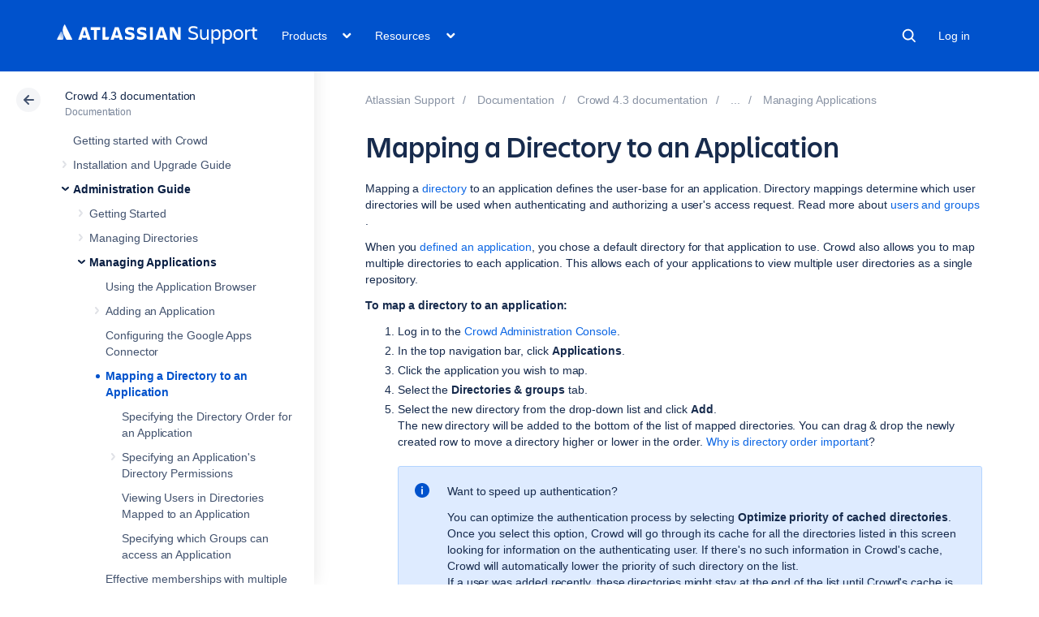

--- FILE ---
content_type: text/html;charset=utf-8
request_url: https://confluence.atlassian.com/crowd043/mapping-a-directory-to-an-application-1086408470.html
body_size: 20134
content:



    










    
    
    
    


<!DOCTYPE html>
<html lang="en">
<head>
    

<meta charset="utf-8">
<meta http-equiv="X-UA-Compatible" content="IE=EDGE" />
<meta name="viewport" content="width=device-width, initial-scale=1" />
<meta name="cac-page-id" content="1086408470" />
<meta name="cac-space-key" content="CROWD043" />
<meta name="cac-space-name" content="Crowd 4.3 documentation" />
<meta name="cac-base-url" content="" />
<meta name="cac-user-token" id="atlassian-token"  content="1592a4dacfde94180bb4403ae98b7bd50e53ed51">
<meta name="google-site-verification" content="WJJ7tHb2VT43pW6XPfWrJWJecm-VO42XsG7KVG_Dp8E" />
<meta name="botify-site-verification" content="QTXNdNPv8pJZJylqnzCLil52hqXwHZRE" >










	<meta name="product-name" content="Atlassian Support" />


	
			<meta name="page-type" content="documentation" />
	
<script class="SL_swap" id="transifex_live_js"></script>

	
	
	<script>
window.WRM=window.WRM||{};window.WRM._unparsedData=window.WRM._unparsedData||{};window.WRM._unparsedErrors=window.WRM._unparsedErrors||{};
WRM._unparsedData["com.atlassian.applinks.applinks-plugin:applinks-common-exported.entity-types"]="{\u0022singular\u0022:{\u0022refapp.charlie\u0022:\u0022Charlie\u0022,\u0022fecru.project\u0022:\u0022Crucible Project\u0022,\u0022fecru.repository\u0022:\u0022FishEye Repository\u0022,\u0022stash.project\u0022:\u0022Stash Project\u0022,\u0022generic.entity\u0022:\u0022Generic Project\u0022,\u0022confluence.space\u0022:\u0022Confluence Space\u0022,\u0022bamboo.project\u0022:\u0022Bamboo Project\u0022,\u0022jira.project\u0022:\u0022Jira Project\u0022},\u0022plural\u0022:{\u0022refapp.charlie\u0022:\u0022Charlies\u0022,\u0022fecru.project\u0022:\u0022Crucible Projects\u0022,\u0022fecru.repository\u0022:\u0022FishEye Repositories\u0022,\u0022stash.project\u0022:\u0022Stash Projects\u0022,\u0022generic.entity\u0022:\u0022Generic Projects\u0022,\u0022confluence.space\u0022:\u0022Confluence Spaces\u0022,\u0022bamboo.project\u0022:\u0022Bamboo Projects\u0022,\u0022jira.project\u0022:\u0022Jira Projects\u0022}}";
WRM._unparsedData["com.atlassian.plugins.atlassian-plugins-webresource-plugin:context-path.context-path"]="\u0022\u0022";
WRM._unparsedData["com.atlassian.applinks.applinks-plugin:applinks-common-exported.authentication-types"]="{\u0022com.atlassian.applinks.api.auth.types.BasicAuthenticationProvider\u0022:\u0022Basic Access\u0022,\u0022com.atlassian.applinks.api.auth.types.TrustedAppsAuthenticationProvider\u0022:\u0022Trusted Applications\u0022,\u0022com.atlassian.applinks.api.auth.types.CorsAuthenticationProvider\u0022:\u0022CORS\u0022,\u0022com.atlassian.applinks.api.auth.types.OAuthAuthenticationProvider\u0022:\u0022OAuth\u0022,\u0022com.atlassian.applinks.api.auth.types.TwoLeggedOAuthAuthenticationProvider\u0022:\u0022OAuth\u0022,\u0022com.atlassian.applinks.api.auth.types.TwoLeggedOAuthWithImpersonationAuthenticationProvider\u0022:\u0022OAuth\u0022,\u0022com.atlassian.applinks.api.auth.types.ThreeLeggedOAuth2AuthenticationProvider\u0022:\u0022OAuth 2.0\u0022}";
WRM._unparsedData["com.atlassian.applinks.applinks-plugin:applinks-common-exported.applinks-types"]="{\u0022crowd\u0022:\u0022Crowd\u0022,\u0022confluence\u0022:\u0022Confluence\u0022,\u0022fecru\u0022:\u0022FishEye / Crucible\u0022,\u0022stash\u0022:\u0022Stash\u0022,\u0022jiraMobile\u0022:\u0022Jira DC Mobile Application\u0022,\u0022jira\u0022:\u0022Jira\u0022,\u0022refapp\u0022:\u0022Reference Application\u0022,\u0022bamboo\u0022:\u0022Bamboo\u0022,\u0022confluenceMobile\u0022:\u0022Confluence DC Mobile Application\u0022,\u0022generic\u0022:\u0022Generic Application\u0022}";
WRM._unparsedData["com.atlassian.applinks.applinks-plugin:applinks-common-exported.applinks-help-paths"]="{\u0022entries\u0022:{\u0022applinks.docs.root\u0022:\u0022https://confluence.atlassian.com/display/APPLINKS-101/\u0022,\u0022applinks.docs.diagnostics.troubleshoot.sslunmatched\u0022:\u0022SSL+and+application+link+troubleshooting+guide\u0022,\u0022applinks.docs.diagnostics.troubleshoot.oauthsignatureinvalid\u0022:\u0022OAuth+troubleshooting+guide\u0022,\u0022applinks.docs.diagnostics.troubleshoot.oauthtimestamprefused\u0022:\u0022OAuth+troubleshooting+guide\u0022,\u0022applinks.docs.delete.entity.link\u0022:\u0022Create+links+between+projects\u0022,\u0022applinks.docs.adding.application.link\u0022:\u0022Link+Atlassian+applications+to+work+together\u0022,\u0022applinks.docs.administration.guide\u0022:\u0022Application+Links+Documentation\u0022,\u0022applinks.docs.oauth.security\u0022:\u0022OAuth+security+for+application+links\u0022,\u0022applinks.docs.troubleshoot.application.links\u0022:\u0022Troubleshoot+application+links\u0022,\u0022applinks.docs.diagnostics.troubleshoot.unknownerror\u0022:\u0022Network+and+connectivity+troubleshooting+guide\u0022,\u0022applinks.docs.configuring.auth.trusted.apps\u0022:\u0022Configuring+Trusted+Applications+authentication+for+an+application+link\u0022,\u0022applinks.docs.diagnostics.troubleshoot.authlevelunsupported\u0022:\u0022OAuth+troubleshooting+guide\u0022,\u0022applinks.docs.diagnostics.troubleshoot.ssluntrusted\u0022:\u0022SSL+and+application+link+troubleshooting+guide\u0022,\u0022applinks.docs.diagnostics.troubleshoot.unknownhost\u0022:\u0022Network+and+connectivity+troubleshooting+guide\u0022,\u0022applinks.docs.delete.application.link\u0022:\u0022Link+Atlassian+applications+to+work+together\u0022,\u0022applinks.docs.adding.project.link\u0022:\u0022Configuring+Project+links+across+Applications\u0022,\u0022applinks.docs.link.applications\u0022:\u0022Link+Atlassian+applications+to+work+together\u0022,\u0022applinks.docs.diagnostics.troubleshoot.oauthproblem\u0022:\u0022OAuth+troubleshooting+guide\u0022,\u0022applinks.docs.diagnostics.troubleshoot.migration\u0022:\u0022Update+application+links+to+use+OAuth\u0022,\u0022applinks.docs.relocate.application.link\u0022:\u0022Link+Atlassian+applications+to+work+together\u0022,\u0022applinks.docs.administering.entity.links\u0022:\u0022Create+links+between+projects\u0022,\u0022applinks.docs.upgrade.application.link\u0022:\u0022OAuth+security+for+application+links\u0022,\u0022applinks.docs.diagnostics.troubleshoot.connectionrefused\u0022:\u0022Network+and+connectivity+troubleshooting+guide\u0022,\u0022applinks.docs.configuring.auth.oauth\u0022:\u0022OAuth+security+for+application+links\u0022,\u0022applinks.docs.insufficient.remote.permission\u0022:\u0022OAuth+security+for+application+links\u0022,\u0022applinks.docs.configuring.application.link.auth\u0022:\u0022OAuth+security+for+application+links\u0022,\u0022applinks.docs.diagnostics\u0022:\u0022Application+links+diagnostics\u0022,\u0022applinks.docs.configured.authentication.types\u0022:\u0022OAuth+security+for+application+links\u0022,\u0022applinks.docs.adding.entity.link\u0022:\u0022Create+links+between+projects\u0022,\u0022applinks.docs.diagnostics.troubleshoot.unexpectedresponse\u0022:\u0022Network+and+connectivity+troubleshooting+guide\u0022,\u0022applinks.docs.configuring.auth.basic\u0022:\u0022Configuring+Basic+HTTP+Authentication+for+an+Application+Link\u0022,\u0022applinks.docs.diagnostics.troubleshoot.authlevelmismatch\u0022:\u0022OAuth+troubleshooting+guide\u0022}}";
if(window.WRM._dataArrived)window.WRM._dataArrived();</script>
<script src="/s/0fd6b2bf231f07641b886790a90893cc-CDN/sqczjj/9111/1hjr1ir/c77525b9ceea9a944bef5af02ade4fa9/_/download/contextbatch/js/_super/batch.js?locale=en-GB" data-wrm-key="_super" data-wrm-batch-type="context" data-initially-rendered></script>
<script src="/s/8bfff7d6311cd2410b3ef7599659c3ef-CDN/sqczjj/9111/1hjr1ir/9.12.11/_/download/batch/com.atlassian.auiplugin:split_aui.splitchunk.vendors--1d1867466a/com.atlassian.auiplugin:split_aui.splitchunk.vendors--1d1867466a.js?locale=en-GB" data-wrm-key="com.atlassian.auiplugin:split_aui.splitchunk.vendors--1d1867466a" data-wrm-batch-type="resource" data-initially-rendered></script>
<script src="/s/8bfff7d6311cd2410b3ef7599659c3ef-CDN/sqczjj/9111/1hjr1ir/9.12.11/_/download/batch/com.atlassian.auiplugin:split_aui.splitchunk.1d1867466a/com.atlassian.auiplugin:split_aui.splitchunk.1d1867466a.js?locale=en-GB" data-wrm-key="com.atlassian.auiplugin:split_aui.splitchunk.1d1867466a" data-wrm-batch-type="resource" data-initially-rendered></script>
<script src="/s/8bfff7d6311cd2410b3ef7599659c3ef-CDN/sqczjj/9111/1hjr1ir/9.12.11/_/download/batch/com.atlassian.auiplugin:split_aui.page.design-tokens-api/com.atlassian.auiplugin:split_aui.page.design-tokens-api.js?locale=en-GB" data-wrm-key="com.atlassian.auiplugin:split_aui.page.design-tokens-api" data-wrm-batch-type="resource" data-initially-rendered></script>
<script src="/s/d41d8cd98f00b204e9800998ecf8427e-CDN/sqczjj/9111/1hjr1ir/19.2.36/_/download/batch/confluence.extra.jira:amd-support/confluence.extra.jira:amd-support.js" data-wrm-key="confluence.extra.jira:amd-support" data-wrm-batch-type="resource" data-initially-rendered></script>
<script src="/s/d41d8cd98f00b204e9800998ecf8427e-CDN/sqczjj/9111/1hjr1ir/19.2.38/_/download/batch/com.atlassian.confluence.plugins.confluence-frontend:querystring/com.atlassian.confluence.plugins.confluence-frontend:querystring.js" data-wrm-key="com.atlassian.confluence.plugins.confluence-frontend:querystring" data-wrm-batch-type="resource" data-initially-rendered></script>
<script src="/s/d41d8cd98f00b204e9800998ecf8427e-CDN/sqczjj/9111/1hjr1ir/19.2.38/_/download/batch/com.atlassian.confluence.plugins.confluence-frontend:url/com.atlassian.confluence.plugins.confluence-frontend:url.js" data-wrm-key="com.atlassian.confluence.plugins.confluence-frontend:url" data-wrm-batch-type="resource" data-initially-rendered></script>
<script src="/s/d41d8cd98f00b204e9800998ecf8427e-CDN/sqczjj/9111/1hjr1ir/19.2.38/_/download/batch/com.atlassian.confluence.plugins.confluence-frontend:analytics-support/com.atlassian.confluence.plugins.confluence-frontend:analytics-support.js" data-wrm-key="com.atlassian.confluence.plugins.confluence-frontend:analytics-support" data-wrm-batch-type="resource" data-initially-rendered></script>
<script src="/s/d41d8cd98f00b204e9800998ecf8427e-CDN/sqczjj/9111/1hjr1ir/10.1.17/_/download/batch/com.atlassian.applinks.applinks-plugin:lodash-amd/com.atlassian.applinks.applinks-plugin:lodash-amd.js" data-wrm-key="com.atlassian.applinks.applinks-plugin:lodash-amd" data-wrm-batch-type="resource" data-initially-rendered></script>
<script src="/s/d41d8cd98f00b204e9800998ecf8427e-CDN/sqczjj/9111/1hjr1ir/10.1.17/_/download/batch/com.atlassian.applinks.applinks-plugin:applinks-lib/com.atlassian.applinks.applinks-plugin:applinks-lib.js" data-wrm-key="com.atlassian.applinks.applinks-plugin:applinks-lib" data-wrm-batch-type="resource" data-initially-rendered></script>
<script src="/s/8bfff7d6311cd2410b3ef7599659c3ef-CDN/sqczjj/9111/1hjr1ir/10.1.17/_/download/batch/com.atlassian.applinks.applinks-plugin:applinks-common-exported/com.atlassian.applinks.applinks-plugin:applinks-common-exported.js?locale=en-GB" data-wrm-key="com.atlassian.applinks.applinks-plugin:applinks-common-exported" data-wrm-batch-type="resource" data-initially-rendered></script>
<script src="/s/8bfff7d6311cd2410b3ef7599659c3ef-CDN/sqczjj/9111/1hjr1ir/9.12.11/_/download/batch/com.atlassian.auiplugin:split_aui.core/com.atlassian.auiplugin:split_aui.core.js?locale=en-GB" data-wrm-key="com.atlassian.auiplugin:split_aui.core" data-wrm-batch-type="resource" data-initially-rendered></script>
<script src="/s/8bfff7d6311cd2410b3ef7599659c3ef-CDN/sqczjj/9111/1hjr1ir/10.1.17/_/download/batch/com.atlassian.applinks.applinks-plugin:applinks-util-js/com.atlassian.applinks.applinks-plugin:applinks-util-js.js?locale=en-GB" data-wrm-key="com.atlassian.applinks.applinks-plugin:applinks-util-js" data-wrm-batch-type="resource" data-initially-rendered></script>
<script src="/s/8bfff7d6311cd2410b3ef7599659c3ef-CDN/sqczjj/9111/1hjr1ir/10.1.17/_/download/batch/com.atlassian.applinks.applinks-plugin:feature-oauth-dance/com.atlassian.applinks.applinks-plugin:feature-oauth-dance.js?locale=en-GB" data-wrm-key="com.atlassian.applinks.applinks-plugin:feature-oauth-dance" data-wrm-batch-type="resource" data-initially-rendered></script>
<script src="/s/d41d8cd98f00b204e9800998ecf8427e-CDN/sqczjj/9111/1hjr1ir/10.1.17/_/download/batch/com.atlassian.applinks.applinks-plugin:applinks-oauth-ui/com.atlassian.applinks.applinks-plugin:applinks-oauth-ui.js" data-wrm-key="com.atlassian.applinks.applinks-plugin:applinks-oauth-ui" data-wrm-batch-type="resource" data-initially-rendered></script>
<script src="/s/8bfff7d6311cd2410b3ef7599659c3ef-CDN/sqczjj/9111/1hjr1ir/19.2.36/_/download/batch/confluence.extra.jira:common/confluence.extra.jira:common.js?locale=en-GB" data-wrm-key="confluence.extra.jira:common" data-wrm-batch-type="resource" data-initially-rendered></script>
<script src="/s/d41d8cd98f00b204e9800998ecf8427e-CDN/sqczjj/9111/1hjr1ir/19.2.36/_/download/batch/confluence.extra.jira:jira-issues-view-mode-async-resource/confluence.extra.jira:jira-issues-view-mode-async-resource.js" data-wrm-key="confluence.extra.jira:jira-issues-view-mode-async-resource" data-wrm-batch-type="resource" data-initially-rendered></script>
<script src="/s/8bfff7d6311cd2410b3ef7599659c3ef-CDN/sqczjj/9111/1hjr1ir/9.12.11/_/download/batch/com.atlassian.auiplugin:split_aui.page.iconography/com.atlassian.auiplugin:split_aui.page.iconography.js?locale=en-GB" data-wrm-key="com.atlassian.auiplugin:split_aui.page.iconography" data-wrm-batch-type="resource" data-initially-rendered></script>
<script src="/s/8bfff7d6311cd2410b3ef7599659c3ef-CDN/sqczjj/9111/1hjr1ir/19.2.36/_/download/batch/confluence.extra.jira:jira-issues-view-mode-resources/confluence.extra.jira:jira-issues-view-mode-resources.js?locale=en-GB" data-wrm-key="confluence.extra.jira:jira-issues-view-mode-resources" data-wrm-batch-type="resource" data-initially-rendered></script>
<script src="/s/8bfff7d6311cd2410b3ef7599659c3ef-CDN/sqczjj/9111/1hjr1ir/19.2.36/_/download/batch/confluence.extra.jira:web-resources/confluence.extra.jira:web-resources.js?locale=en-GB" data-wrm-key="confluence.extra.jira:web-resources" data-wrm-batch-type="resource" data-initially-rendered></script>
<script src="/s/d41d8cd98f00b204e9800998ecf8427e-CDN/sqczjj/9111/1hjr1ir/2.23.9/_/download/batch/com.k15t.scroll.scroll-viewport:resource-editor-resource-omitter/com.k15t.scroll.scroll-viewport:resource-editor-resource-omitter.js" data-wrm-key="com.k15t.scroll.scroll-viewport:resource-editor-resource-omitter" data-wrm-batch-type="resource" data-initially-rendered></script>
<script src="/s/d41d8cd98f00b204e9800998ecf8427e-CDN/sqczjj/9111/1hjr1ir/2.23.9/_/download/batch/com.k15t.scroll.scroll-viewport:resource-quick-reload-manager-disabler/com.k15t.scroll.scroll-viewport:resource-quick-reload-manager-disabler.js" data-wrm-key="com.k15t.scroll.scroll-viewport:resource-quick-reload-manager-disabler" data-wrm-batch-type="resource" data-initially-rendered></script>

	<script>
window.WRM=window.WRM||{};window.WRM._unparsedData=window.WRM._unparsedData||{};window.WRM._unparsedErrors=window.WRM._unparsedErrors||{};
WRM._unparsedData["com.atlassian.applinks.applinks-plugin:applinks-common-exported.entity-types"]="{\u0022singular\u0022:{\u0022refapp.charlie\u0022:\u0022Charlie\u0022,\u0022fecru.project\u0022:\u0022Crucible Project\u0022,\u0022fecru.repository\u0022:\u0022FishEye Repository\u0022,\u0022stash.project\u0022:\u0022Stash Project\u0022,\u0022generic.entity\u0022:\u0022Generic Project\u0022,\u0022confluence.space\u0022:\u0022Confluence Space\u0022,\u0022bamboo.project\u0022:\u0022Bamboo Project\u0022,\u0022jira.project\u0022:\u0022Jira Project\u0022},\u0022plural\u0022:{\u0022refapp.charlie\u0022:\u0022Charlies\u0022,\u0022fecru.project\u0022:\u0022Crucible Projects\u0022,\u0022fecru.repository\u0022:\u0022FishEye Repositories\u0022,\u0022stash.project\u0022:\u0022Stash Projects\u0022,\u0022generic.entity\u0022:\u0022Generic Projects\u0022,\u0022confluence.space\u0022:\u0022Confluence Spaces\u0022,\u0022bamboo.project\u0022:\u0022Bamboo Projects\u0022,\u0022jira.project\u0022:\u0022Jira Projects\u0022}}";
WRM._unparsedData["com.atlassian.plugins.atlassian-plugins-webresource-plugin:context-path.context-path"]="\u0022\u0022";
WRM._unparsedData["com.atlassian.applinks.applinks-plugin:applinks-common-exported.authentication-types"]="{\u0022com.atlassian.applinks.api.auth.types.BasicAuthenticationProvider\u0022:\u0022Basic Access\u0022,\u0022com.atlassian.applinks.api.auth.types.TrustedAppsAuthenticationProvider\u0022:\u0022Trusted Applications\u0022,\u0022com.atlassian.applinks.api.auth.types.CorsAuthenticationProvider\u0022:\u0022CORS\u0022,\u0022com.atlassian.applinks.api.auth.types.OAuthAuthenticationProvider\u0022:\u0022OAuth\u0022,\u0022com.atlassian.applinks.api.auth.types.TwoLeggedOAuthAuthenticationProvider\u0022:\u0022OAuth\u0022,\u0022com.atlassian.applinks.api.auth.types.TwoLeggedOAuthWithImpersonationAuthenticationProvider\u0022:\u0022OAuth\u0022,\u0022com.atlassian.applinks.api.auth.types.ThreeLeggedOAuth2AuthenticationProvider\u0022:\u0022OAuth 2.0\u0022}";
WRM._unparsedData["com.atlassian.applinks.applinks-plugin:applinks-common-exported.applinks-types"]="{\u0022crowd\u0022:\u0022Crowd\u0022,\u0022confluence\u0022:\u0022Confluence\u0022,\u0022fecru\u0022:\u0022FishEye / Crucible\u0022,\u0022stash\u0022:\u0022Stash\u0022,\u0022jiraMobile\u0022:\u0022Jira DC Mobile Application\u0022,\u0022jira\u0022:\u0022Jira\u0022,\u0022refapp\u0022:\u0022Reference Application\u0022,\u0022bamboo\u0022:\u0022Bamboo\u0022,\u0022confluenceMobile\u0022:\u0022Confluence DC Mobile Application\u0022,\u0022generic\u0022:\u0022Generic Application\u0022}";
WRM._unparsedData["com.atlassian.applinks.applinks-plugin:applinks-common-exported.applinks-help-paths"]="{\u0022entries\u0022:{\u0022applinks.docs.root\u0022:\u0022https://confluence.atlassian.com/display/APPLINKS-101/\u0022,\u0022applinks.docs.diagnostics.troubleshoot.sslunmatched\u0022:\u0022SSL+and+application+link+troubleshooting+guide\u0022,\u0022applinks.docs.diagnostics.troubleshoot.oauthsignatureinvalid\u0022:\u0022OAuth+troubleshooting+guide\u0022,\u0022applinks.docs.diagnostics.troubleshoot.oauthtimestamprefused\u0022:\u0022OAuth+troubleshooting+guide\u0022,\u0022applinks.docs.delete.entity.link\u0022:\u0022Create+links+between+projects\u0022,\u0022applinks.docs.adding.application.link\u0022:\u0022Link+Atlassian+applications+to+work+together\u0022,\u0022applinks.docs.administration.guide\u0022:\u0022Application+Links+Documentation\u0022,\u0022applinks.docs.oauth.security\u0022:\u0022OAuth+security+for+application+links\u0022,\u0022applinks.docs.troubleshoot.application.links\u0022:\u0022Troubleshoot+application+links\u0022,\u0022applinks.docs.diagnostics.troubleshoot.unknownerror\u0022:\u0022Network+and+connectivity+troubleshooting+guide\u0022,\u0022applinks.docs.configuring.auth.trusted.apps\u0022:\u0022Configuring+Trusted+Applications+authentication+for+an+application+link\u0022,\u0022applinks.docs.diagnostics.troubleshoot.authlevelunsupported\u0022:\u0022OAuth+troubleshooting+guide\u0022,\u0022applinks.docs.diagnostics.troubleshoot.ssluntrusted\u0022:\u0022SSL+and+application+link+troubleshooting+guide\u0022,\u0022applinks.docs.diagnostics.troubleshoot.unknownhost\u0022:\u0022Network+and+connectivity+troubleshooting+guide\u0022,\u0022applinks.docs.delete.application.link\u0022:\u0022Link+Atlassian+applications+to+work+together\u0022,\u0022applinks.docs.adding.project.link\u0022:\u0022Configuring+Project+links+across+Applications\u0022,\u0022applinks.docs.link.applications\u0022:\u0022Link+Atlassian+applications+to+work+together\u0022,\u0022applinks.docs.diagnostics.troubleshoot.oauthproblem\u0022:\u0022OAuth+troubleshooting+guide\u0022,\u0022applinks.docs.diagnostics.troubleshoot.migration\u0022:\u0022Update+application+links+to+use+OAuth\u0022,\u0022applinks.docs.relocate.application.link\u0022:\u0022Link+Atlassian+applications+to+work+together\u0022,\u0022applinks.docs.administering.entity.links\u0022:\u0022Create+links+between+projects\u0022,\u0022applinks.docs.upgrade.application.link\u0022:\u0022OAuth+security+for+application+links\u0022,\u0022applinks.docs.diagnostics.troubleshoot.connectionrefused\u0022:\u0022Network+and+connectivity+troubleshooting+guide\u0022,\u0022applinks.docs.configuring.auth.oauth\u0022:\u0022OAuth+security+for+application+links\u0022,\u0022applinks.docs.insufficient.remote.permission\u0022:\u0022OAuth+security+for+application+links\u0022,\u0022applinks.docs.configuring.application.link.auth\u0022:\u0022OAuth+security+for+application+links\u0022,\u0022applinks.docs.diagnostics\u0022:\u0022Application+links+diagnostics\u0022,\u0022applinks.docs.configured.authentication.types\u0022:\u0022OAuth+security+for+application+links\u0022,\u0022applinks.docs.adding.entity.link\u0022:\u0022Create+links+between+projects\u0022,\u0022applinks.docs.diagnostics.troubleshoot.unexpectedresponse\u0022:\u0022Network+and+connectivity+troubleshooting+guide\u0022,\u0022applinks.docs.configuring.auth.basic\u0022:\u0022Configuring+Basic+HTTP+Authentication+for+an+Application+Link\u0022,\u0022applinks.docs.diagnostics.troubleshoot.authlevelmismatch\u0022:\u0022OAuth+troubleshooting+guide\u0022}}";
if(window.WRM._dataArrived)window.WRM._dataArrived();</script>
<link rel="stylesheet" href="/s/50fb2b273d66b008c94e8768ddf78d00-CDN/sqczjj/9111/1hjr1ir/c77525b9ceea9a944bef5af02ade4fa9/_/download/contextbatch/css/_super/batch.css" data-wrm-key="_super" data-wrm-batch-type="context" media="all">
<link rel="stylesheet" href="/s/d41d8cd98f00b204e9800998ecf8427e-CDN/sqczjj/9111/1hjr1ir/19.2.36/_/download/batch/confluence.extra.jira:common/confluence.extra.jira:common.css" data-wrm-key="confluence.extra.jira:common" data-wrm-batch-type="resource" media="all">
<link rel="stylesheet" href="/s/sqczjj/9111/1hjr1ir/29/_/styles/custom.css" media="all">

	
	

    <meta name="cac-page-title" content="Mapping a Directory to an Application | Atlassian Support | Atlassian Documentation" />
    <title>Mapping a Directory to an Application | Atlassian Support | Atlassian Documentation</title>

    <!-- Use light theme for all pages -->
    <script type="text/javascript">
        window.AJS.DesignTokens.setGlobalTheme({ colorMode: 'light' });
    </script>

    <script src='https://js.sentry-cdn.com/957cf26503db497eb94e931e6df0455d.min.js' crossorigin="anonymous"></script>

    <!-- OneTrust Production -->
            <script 
        src="https://atl-onetrust-wrapper.atlassian.com/assets/atl-onetrust-wrapper.min.js"
        type="text/javascript"
        data-domain="01964ae4-b651-73e5-a33c-45351e680986"
        data-test="false"
        data-geofence="false"
        data-sync="false"
        ></script>
    
    <script type="text/javascript">
        var loadExternalJS = function(url, location, callback) {
            var scriptTag = document.createElement('script');
            scriptTag.src = url;
            scriptTag.type = 'text/javascript';

            // bind the event to the callback function
            scriptTag.onreadystatechange = callback;
            scriptTag.onload = callback;
            location.appendChild(scriptTag);
        }
    </script>

    <script>
        function initializeATLAnalytics() {
            if (typeof ace !== 'undefined') {
        	      console.log('Initializing ATL analytics')
                ace.analytics.Initializer.initWithPageAnalytics('9nfqb81km3');
            }
        }
    </script>

    <script type="text/plain" class="optanon-category-2">
        loadExternalJS("https://atl-global.atlassian.com/js/atl-global.min.js", document.body, initializeATLAnalytics);
    </script>

    <script>
        
        window.cacProductMetadata = JSON.parse("[{\"productName\":\"Jira Software\",\"cloudSpace\":\"JIRASOFTWARECLOUD\",\"cloudBanner\":\"\",\"kbCloudSpace\":\"JIRAKB\",\"gsgCloudSpace\":\"GSWJSW\",\"kbServerSpace\":\"JIRAKB\",\"gsgServerSpace\":\"\",\"supportServerUrl\":\"https:\/\/support.atlassian.com\/jirasoftware\/\",\"supportCloudUrl\":\"https:\/\/support.atlassian.com\/jirasoftware-cloud\/\",\"marketplaceServerUrl\":\"https:\/\/marketplace.atlassian.com\/search?hosting=server&product=jira\",\"marketplaceCloudUrl\":\"https:\/\/marketplace.atlassian.com\/search?hosting=cloud&product=jira\",\"feedbackServerUrl\":\"https:\/\/jira.atlassian.com\/secure\/Dashboard.jspa\",\"feedbackCloudUrl\":\"https:\/\/jira.atlassian.com\/secure\/Dashboard.jspa\",\"licensingUrl\":\"https:\/\/www.atlassian.com\/licensing\/jira-software\",\"communityUrl\":\"https:\/\/community.atlassian.com\/t5\/JIRA-Software\/ct-p\/jira-software\",\"searchScope\":\"jirasoftwareallversions\",\"titleSuffix\":\"| Jira | Atlassian documentation\",\"serverVersions\":[{\"spaceId\":\"JIRASOFTWARESERVER\",\"banner\":\"Ascend to new heights with Atlassian Cloud. Data Center support ends on March 28, 2029.\\n<a href=\\\"https:\/\/www.atlassian.com\/migration\\\">Learn more and get support -><\/a>\",\"number\":\"11.3\",\"showInList\":true},{\"spaceId\":\"JIRASOFTWARESERVER112\",\"banner\":\"Ascend to new heights with Atlassian Cloud. Data Center support ends on March 28, 2029.\\n<a href=\\\"https:\/\/www.atlassian.com\/migration\\\">Learn more and get support -><\/a>\",\"number\":\"11.2\",\"showInList\":true},{\"spaceId\":\"JIRASOFTWARESERVER111\",\"banner\":\"Ascend to new heights with Atlassian Cloud. Data Center support ends on March 28, 2029.\\n<a href=\\\"https:\/\/www.atlassian.com\/migration\\\">Learn more and get support -><\/a>\",\"number\":\"11.1\",\"showInList\":true},{\"spaceId\":\"JIRASOFTWARESERVER110\",\"banner\":\"Ascend to new heights with Atlassian Cloud. Data Center support ends on March 28, 2029.\\n<a href=\\\"https:\/\/www.atlassian.com\/migration\\\">Learn more and get support -><\/a>\",\"number\":\"11.0\",\"showInList\":true},{\"spaceId\":\"JIRASOFTWARESERVER107\",\"banner\":\"Ascend to new heights with Atlassian Cloud. Data Center support ends on March 28, 2029.\\n<a href=\\\"https:\/\/www.atlassian.com\/migration\\\">Learn more and get support -><\/a>\",\"number\":\"10.7\",\"showInList\":true},{\"spaceId\":\"JIRASOFTWARESERVER106\",\"banner\":\"Ascend to new heights with Atlassian Cloud. Data Center support ends on March 28, 2029.\\n<a href=\\\"https:\/\/www.atlassian.com\/migration\\\">Learn more and get support -><\/a>\",\"number\":\"10.6\",\"showInList\":true},{\"spaceId\":\"JIRASOFTWARESERVER105\",\"banner\":\"Ascend to new heights with Atlassian Cloud. Data Center support ends on March 28, 2029.\\n<a href=\\\"https:\/\/www.atlassian.com\/migration\\\">Learn more and get support -><\/a>\",\"number\":\"10.5\",\"showInList\":true},{\"spaceId\":\"JIRASOFTWARESERVER104\",\"banner\":\"Ascend to new heights with Atlassian Cloud. Data Center support ends on March 28, 2029.\\n<a href=\\\"https:\/\/www.atlassian.com\/migration\\\">Learn more and get support -><\/a>\",\"number\":\"10.4\",\"showInList\":true},{\"spaceId\":\"JIRASOFTWARESERVER103\",\"banner\":\"Ascend to new heights with Atlassian Cloud. Data Center support ends on March 28, 2029.\\n<a href=\\\"https:\/\/www.atlassian.com\/migration\\\">Learn more and get support -><\/a>\",\"number\":\"10.3\",\"showInList\":true},{\"spaceId\":\"JIRASOFTWARESERVER102\",\"banner\":\"Ascend to new heights with Atlassian Cloud. Data Center support ends on March 28, 2029.\\n<a href=\\\"https:\/\/www.atlassian.com\/migration\\\">Learn more and get support -><\/a>\",\"number\":\"10.2\",\"showInList\":true},{\"spaceId\":\"JIRASOFTWARESERVER101\",\"banner\":\"Ascend to new heights with Atlassian Cloud. Data Center support ends on March 28, 2029.\\n<a href=\\\"https:\/\/www.atlassian.com\/migration\\\">Learn more and get support -><\/a>\",\"number\":\"10.1\",\"showInList\":true},{\"spaceId\":\"JIRASOFTWARESERVER100\",\"banner\":\"Ascend to new heights with Atlassian Cloud. Data Center support ends on March 28, 2029.\\n<a href=\\\"https:\/\/www.atlassian.com\/migration\\\">Learn more and get support -><\/a>\",\"number\":\"10.0\",\"showInList\":true},{\"spaceId\":\"JIRASOFTWARESERVER0917\",\"banner\":\"Ascend to new heights with Atlassian Cloud. Data Center support ends on March 28, 2029.\\n<a href=\\\"https:\/\/www.atlassian.com\/migration\\\">Learn more and get support -><\/a>\",\"number\":\"9.17\",\"showInList\":true},{\"spaceId\":\"JIRASOFTWARESERVER0916\",\"banner\":\"Ascend to new heights with Atlassian Cloud. Data Center support ends on March 28, 2029.\\n<a href=\\\"https:\/\/www.atlassian.com\/migration\\\">Learn more and get support -><\/a>\",\"number\":\"9.16\",\"showInList\":true},{\"spaceId\":\"JIRASOFTWARESERVER0915\",\"banner\":\"Ascend to new heights with Atlassian Cloud. Data Center support ends on March 28, 2029.\\n<a href=\\\"https:\/\/www.atlassian.com\/migration\\\">Learn more and get support -><\/a>\",\"number\":\"9.15\",\"showInList\":true},{\"spaceId\":\"JIRASOFTWARESERVER0914\",\"banner\":\"Ascend to new heights with Atlassian Cloud. Data Center support ends on March 28, 2029.\\n<a href=\\\"https:\/\/www.atlassian.com\/migration\\\">Learn more and get support -><\/a>\",\"number\":\"9.14\",\"showInList\":true},{\"spaceId\":\"JIRASOFTWARESERVER0913\",\"banner\":\"Ascend to new heights with Atlassian Cloud. Data Center support ends on March 28, 2029.\\n<a href=\\\"https:\/\/www.atlassian.com\/migration\\\">Learn more and get support -><\/a>\",\"number\":\"9.13\",\"showInList\":true},{\"spaceId\":\"JIRASOFTWARESERVER0912\",\"banner\":\"Ascend to new heights with Atlassian Cloud. Data Center support ends on March 28, 2029.\\n<a href=\\\"https:\/\/www.atlassian.com\/migration\\\">Learn more and get support -><\/a>\",\"number\":\"9.12\",\"showInList\":true},{\"spaceId\":\"JIRASOFTWARESERVER0911\",\"banner\":\"\",\"number\":\"9.11\",\"showInList\":false},{\"spaceId\":\"JIRASOFTWARESERVER0910\",\"banner\":\"\",\"number\":\"9.10\",\"showInList\":false}]},{\"productName\":\"Jira Service Management\",\"cloudSpace\":\"SERVICEDESKCLOUD\",\"cloudBanner\":\"\",\"kbCloudSpace\":\"\",\"gsgCloudSpace\":\"GSWJSD\",\"kbServerSpace\":\"\",\"gsgServerSpace\":\"\",\"supportServerUrl\":\"https:\/\/support.atlassian.com\/jira-service-management-server\/\",\"supportCloudUrl\":\"https:\/\/support.atlassian.com\/jira-service-management-cloud\/\",\"marketplaceServerUrl\":\"https:\/\/marketplace.atlassian.com\/search?hosting=server&product=jira-service-management\",\"marketplaceCloudUrl\":\"https:\/\/marketplace.atlassian.com\/search?hosting=cloud&product=jira-service-management\",\"feedbackServerUrl\":\"https:\/\/jira.atlassian.com\/secure\/Dashboard.jspa\",\"feedbackCloudUrl\":\"https:\/\/jira.atlassian.com\/secure\/Dashboard.jspa\",\"licensingUrl\":\"https:\/\/www.atlassian.com\/licensing\/jira-service-management#server-license\",\"communityUrl\":\"https:\/\/community.atlassian.com\/t5\/Jira-Service-Management\/ct-p\/jira-service-desk\",\"searchScope\":\"jiraservicedeskallversions\",\"titleSuffix\":\"| Service Desk Data Center and Server | Atlassian documentation\",\"serverVersions\":[{\"spaceId\":\"SERVICEDESKSERVER\",\"banner\":\"Ascend to new heights with Atlassian Cloud. Data Center support ends on March 28, 2029.\\n<a href=\\\"https:\/\/www.atlassian.com\/migration\\\">Learn more and get support -><\/a>\",\"number\":\"11.3\",\"showInList\":true},{\"spaceId\":\"SERVICEMANAGEMENTSERVER112\",\"banner\":\"Ascend to new heights with Atlassian Cloud. Data Center support ends on March 28, 2029.\\n<a href=\\\"https:\/\/www.atlassian.com\/migration\\\">Learn more and get support -><\/a>\",\"number\":\"11.2\",\"showInList\":true},{\"spaceId\":\"SERVICEMANAGEMENTSERVER111\",\"banner\":\"Ascend to new heights with Atlassian Cloud. Data Center support ends on March 28, 2029.\\n<a href=\\\"https:\/\/www.atlassian.com\/migration\\\">Learn more and get support -><\/a>\",\"number\":\"11.1\",\"showInList\":true},{\"spaceId\":\"SERVICEMANAGEMENTSERVER110\",\"banner\":\"Ascend to new heights with Atlassian Cloud. Data Center support ends on March 28, 2029.\\n<a href=\\\"https:\/\/www.atlassian.com\/migration\\\">Learn more and get support -><\/a>\",\"number\":\"11.0\",\"showInList\":true},{\"spaceId\":\"SERVICEMANAGEMENTSERVER107\",\"banner\":\"Ascend to new heights with Atlassian Cloud. Data Center support ends on March 28, 2029.\\n<a href=\\\"https:\/\/www.atlassian.com\/migration\\\">Learn more and get support -><\/a>\",\"number\":\"10.7\",\"showInList\":true},{\"spaceId\":\"SERVICEMANAGEMENTSERVER106\",\"banner\":\"Ascend to new heights with Atlassian Cloud. Data Center support ends on March 28, 2029.\\n<a href=\\\"https:\/\/www.atlassian.com\/migration\\\">Learn more and get support -><\/a>\",\"number\":\"10.6\",\"showInList\":true},{\"spaceId\":\"SERVICEMANAGEMENTSERVER105\",\"banner\":\"Ascend to new heights with Atlassian Cloud. Data Center support ends on March 28, 2029.\\n<a href=\\\"https:\/\/www.atlassian.com\/migration\\\">Learn more and get support -><\/a>\",\"number\":\"10.5\",\"showInList\":true},{\"spaceId\":\"SERVICEMANAGEMENTSERVER104\",\"banner\":\"Ascend to new heights with Atlassian Cloud. Data Center support ends on March 28, 2029.\\n<a href=\\\"https:\/\/www.atlassian.com\/migration\\\">Learn more and get support -><\/a>\",\"number\":\"10.4\",\"showInList\":true},{\"spaceId\":\"SERVICEMANAGEMENTSERVER103\",\"banner\":\"Ascend to new heights with Atlassian Cloud. Data Center support ends on March 28, 2029.\\n<a href=\\\"https:\/\/www.atlassian.com\/migration\\\">Learn more and get support -><\/a>\",\"number\":\"10.3\",\"showInList\":true},{\"spaceId\":\"SERVICEMANAGEMENTSERVER102\",\"banner\":\"Ascend to new heights with Atlassian Cloud. Data Center support ends on March 28, 2029.\\n<a href=\\\"https:\/\/www.atlassian.com\/migration\\\">Learn more and get support -><\/a>\",\"number\":\"10.2\",\"showInList\":true},{\"spaceId\":\"SERVICEMANAGEMENTSERVER101\",\"banner\":\"Ascend to new heights with Atlassian Cloud. Data Center support ends on March 28, 2029.\\n<a href=\\\"https:\/\/www.atlassian.com\/migration\\\">Learn more and get support -><\/a>\",\"number\":\"10.1\",\"showInList\":true},{\"spaceId\":\"SERVICEMANAGEMENTSERVER100\",\"banner\":\"Ascend to new heights with Atlassian Cloud. Data Center support ends on March 28, 2029.\\n<a href=\\\"https:\/\/www.atlassian.com\/migration\\\">Learn more and get support -><\/a>\",\"number\":\"10.0\",\"showInList\":true},{\"spaceId\":\"SERVICEMANAGEMENTSERVER0517\",\"banner\":\"Ascend to new heights with Atlassian Cloud. Data Center support ends on March 28, 2029.\\n<a href=\\\"https:\/\/www.atlassian.com\/migration\\\">Learn more and get support -><\/a>\",\"number\":\"5.17\",\"showInList\":true},{\"spaceId\":\"SERVICEMANAGEMENTSERVER0516\",\"banner\":\"Ascend to new heights with Atlassian Cloud. Data Center support ends on March 28, 2029.\\n<a href=\\\"https:\/\/www.atlassian.com\/migration\\\">Learn more and get support -><\/a>\",\"number\":\"5.16\",\"showInList\":true},{\"spaceId\":\"SERVICEMANAGEMENTSERVER0515\",\"banner\":\"Ascend to new heights with Atlassian Cloud. Data Center support ends on March 28, 2029.\\n<a href=\\\"https:\/\/www.atlassian.com\/migration\\\">Learn more and get support -><\/a>\",\"number\":\"5.15\",\"showInList\":true},{\"spaceId\":\"SERVICEMANAGEMENTSERVER0514\",\"banner\":\"Ascend to new heights with Atlassian Cloud. Data Center support ends on March 28, 2029.\\n<a href=\\\"https:\/\/www.atlassian.com\/migration\\\">Learn more and get support -><\/a>\",\"number\":\"5.14\",\"showInList\":true},{\"spaceId\":\"SERVICEMANAGEMENTSERVER0513\",\"banner\":\"Ascend to new heights with Atlassian Cloud. Data Center support ends on March 28, 2029.\\n<a href=\\\"https:\/\/www.atlassian.com\/migration\\\">Learn more and get support -><\/a>\",\"number\":\"5.13\",\"showInList\":true},{\"spaceId\":\"SERVICEMANAGEMENTSERVER0512\",\"banner\":\"\",\"number\":\"5.12\",\"showInList\":false},{\"spaceId\":\"SERVICEMANAGEMENTSERVER0511\",\"banner\":\"\",\"number\":\"5.11\",\"showInList\":false},{\"spaceId\":\"SERVICEMANAGEMENTSERVER0510\",\"banner\":\"\",\"number\":\"5.10\",\"showInList\":false}]},{\"productName\":\"Jira Core\",\"cloudSpace\":\"\",\"cloudBanner\":\"\",\"kbCloudSpace\":\"\",\"gsgCloudSpace\":\"GSWJC\",\"kbServerSpace\":\"\",\"gsgServerSpace\":\"\",\"supportServerUrl\":\"https:\/\/support.atlassian.com\/jiracore\/\",\"supportCloudUrl\":\"https:\/\/support.atlassian.com\/jiracore-cloud\/\",\"marketplaceServerUrl\":\"https:\/\/marketplace.atlassian.com\/search?hosting=server&product=jira\",\"marketplaceCloudUrl\":\"https:\/\/marketplace.atlassian.com\/search?hosting=cloud&product=jira\",\"feedbackServerUrl\":\"https:\/\/jira.atlassian.com\/secure\/Dashboard.jspa\",\"feedbackCloudUrl\":\"https:\/\/jira.atlassian.com\/secure\/Dashboard.jspa\",\"licensingUrl\":\"https:\/\/www.atlassian.com\/licensing\/jira-core\",\"communityUrl\":\"https:\/\/community.atlassian.com\/t5\/JIRA-Core\/ct-p\/jira-core\",\"searchScope\":\"jiracoreallversions\",\"titleSuffix\":\"| Jira Data Center and Server | Atlassian documentation\",\"serverVersions\":[{\"spaceId\":\"JIRACORESERVER\",\"banner\":\"Ascend to new heights with Atlassian Cloud. Data Center support ends on March 28, 2029.\\n<a href=\\\"https:\/\/www.atlassian.com\/migration\\\">Learn more and get support -><\/a>\",\"number\":\"9.12\",\"showInList\":true},{\"spaceId\":\"JIRACORESERVER0911\",\"banner\":\"Ascend to new heights with Atlassian Cloud. Data Center support ends on March 28, 2029.\\n<a href=\\\"https:\/\/www.atlassian.com\/migration\\\">Learn more and get support -><\/a>\",\"number\":\"9.11\",\"showInList\":true},{\"spaceId\":\"JIRACORESERVER0910\",\"banner\":\"Ascend to new heights with Atlassian Cloud. Data Center support ends on March 28, 2029.\\n<a href=\\\"https:\/\/www.atlassian.com\/migration\\\">Learn more and get support -><\/a>\",\"number\":\"9.10\",\"showInList\":true},{\"spaceId\":\"JIRACORESERVER0909\",\"banner\":\"Ascend to new heights with Atlassian Cloud. Data Center support ends on March 28, 2029.\\n<a href=\\\"https:\/\/www.atlassian.com\/migration\\\">Learn more and get support -><\/a>\",\"number\":\"9.9\",\"showInList\":true},{\"spaceId\":\"JIRACORESERVER0908\",\"banner\":\"Ascend to new heights with Atlassian Cloud. Data Center support ends on March 28, 2029.\\n<a href=\\\"https:\/\/www.atlassian.com\/migration\\\">Learn more and get support -><\/a>\",\"number\":\"9.8\",\"showInList\":true},{\"spaceId\":\"JIRACORESERVER0907\",\"banner\":\"Ascend to new heights with Atlassian Cloud. Data Center support ends on March 28, 2029.\\n<a href=\\\"https:\/\/www.atlassian.com\/migration\\\">Learn more and get support -><\/a>\",\"number\":\"9.7\",\"showInList\":true},{\"spaceId\":\"JIRACORESERVER0906\",\"banner\":\"Ascend to new heights with Atlassian Cloud. Data Center support ends on March 28, 2029.\\n<a href=\\\"https:\/\/www.atlassian.com\/migration\\\">Learn more and get support -><\/a>\",\"number\":\"9.6\",\"showInList\":true},{\"spaceId\":\"JIRACORESERVER0905\",\"banner\":\"Ascend to new heights with Atlassian Cloud. Data Center support ends on March 28, 2029.\\n<a href=\\\"https:\/\/www.atlassian.com\/migration\\\">Learn more and get support -><\/a>\",\"number\":\"9.5\",\"showInList\":true},{\"spaceId\":\"JIRACORESERVER0904\",\"banner\":\"Ascend to new heights with Atlassian Cloud. Data Center support ends on March 28, 2029.\\n<a href=\\\"https:\/\/www.atlassian.com\/migration\\\">Learn more and get support -><\/a>\",\"number\":\"9.4\",\"showInList\":true},{\"spaceId\":\"JIRACORESERVER0903\",\"banner\":\"Ascend to new heights with Atlassian Cloud. Data Center support ends on March 28, 2029.\\n<a href=\\\"https:\/\/www.atlassian.com\/migration\\\">Learn more and get support -><\/a>\",\"number\":\"9.3\",\"showInList\":true},{\"spaceId\":\"JIRACORESERVER0902\",\"banner\":\"Ascend to new heights with Atlassian Cloud. Data Center support ends on March 28, 2029.\\n<a href=\\\"https:\/\/www.atlassian.com\/migration\\\">Learn more and get support -><\/a>\",\"number\":\"9.2\",\"showInList\":true},{\"spaceId\":\"JIRACORESERVER0901\",\"banner\":\"Ascend to new heights with Atlassian Cloud. Data Center support ends on March 28, 2029.\\n<a href=\\\"https:\/\/www.atlassian.com\/migration\\\">Learn more and get support -><\/a>\",\"number\":\"9.1\",\"showInList\":true},{\"spaceId\":\"JIRACORESERVER090\",\"banner\":\"Ascend to new heights with Atlassian Cloud. Data Center support ends on March 28, 2029.\\n<a href=\\\"https:\/\/www.atlassian.com\/migration\\\">Learn more and get support -><\/a>\",\"number\":\"9.0\",\"showInList\":true},{\"spaceId\":\"JIRACORESERVER822\",\"banner\":\"Ascend to new heights with Atlassian Cloud. Data Center support ends on March 28, 2029.\\n<a href=\\\"https:\/\/www.atlassian.com\/migration\\\">Learn more and get support -><\/a>\",\"number\":\"8.22\",\"showInList\":true},{\"spaceId\":\"JIRACORESERVER0821\",\"banner\":\"Ascend to new heights with Atlassian Cloud. Data Center support ends on March 28, 2029.\\n<a href=\\\"https:\/\/www.atlassian.com\/migration\\\">Learn more and get support -><\/a>\",\"number\":\"8.21\",\"showInList\":true},{\"spaceId\":\"JIRACORESERVER0820\",\"banner\":\"Ascend to new heights with Atlassian Cloud. Data Center support ends on March 28, 2029.\\n<a href=\\\"https:\/\/www.atlassian.com\/migration\\\">Learn more and get support -><\/a>\",\"number\":\"8.20\",\"showInList\":true}]},{\"productName\":\"Confluence\",\"cloudSpace\":\"ConfCloud\",\"cloudBanner\":\"\",\"kbCloudSpace\":\"CONFKB\",\"gsgCloudSpace\":\"GSWCC\",\"kbServerSpace\":\"CONFKB\",\"gsgServerSpace\":\"\",\"supportServerUrl\":\"https:\/\/support.atlassian.com\/confluence\/\",\"supportCloudUrl\":\"https:\/\/support.atlassian.com\/confluence-cloud\/\",\"marketplaceServerUrl\":\"https:\/\/marketplace.atlassian.com\/search?hosting=server&product=confluence\",\"marketplaceCloudUrl\":\"https:\/\/marketplace.atlassian.com\/search?hosting=cloud&product=confluence\",\"feedbackServerUrl\":\"https:\/\/jira.atlassian.com\/secure\/Dashboard.jspa\",\"feedbackCloudUrl\":\"https:\/\/jira.atlassian.com\/secure\/Dashboard.jspa\",\"licensingUrl\":\"https:\/\/www.atlassian.com\/licensing\/confluence\",\"communityUrl\":\"https:\/\/community.atlassian.com\/t5\/Confluence\/ct-p\/confluence\",\"searchScope\":\"confluenceallversions\",\"titleSuffix\":\"| Confluence | Atlassian documentation\",\"serverVersions\":[{\"spaceId\":\"DOC\",\"banner\":\"Ascend to new heights with Atlassian Cloud. Data Center support ends on March 28, 2029.\\n<a href=\\\"https:\/\/www.atlassian.com\/migration\\\">Learn more and get support -><\/a>\",\"number\":\"10.2\",\"showInList\":true},{\"spaceId\":\"CONF101\",\"banner\":\"Ascend to new heights with Atlassian Cloud. Data Center support ends on March 28, 2029.\\n<a href=\\\"https:\/\/www.atlassian.com\/migration\\\">Learn more and get support -><\/a>\",\"number\":\"10.1\",\"showInList\":true},{\"spaceId\":\"CONF100\",\"banner\":\"Ascend to new heights with Atlassian Cloud. Data Center support ends on March 28, 2029.\\n<a href=\\\"https:\/\/www.atlassian.com\/migration\\\">Learn more and get support -><\/a>\",\"number\":\"10.0\",\"showInList\":true},{\"spaceId\":\"CONF95\",\"banner\":\"Ascend to new heights with Atlassian Cloud. Data Center support ends on March 28, 2029.\\n<a href=\\\"https:\/\/www.atlassian.com\/migration\\\">Learn more and get support -><\/a>\",\"number\":\"9.5\",\"showInList\":true},{\"spaceId\":\"CONF94\",\"banner\":\"Ascend to new heights with Atlassian Cloud. Data Center support ends on March 28, 2029.\\n<a href=\\\"https:\/\/www.atlassian.com\/migration\\\">Learn more and get support -><\/a>\",\"number\":\"9.4\",\"showInList\":true},{\"spaceId\":\"CONF93\",\"banner\":\"Ascend to new heights with Atlassian Cloud. Data Center support ends on March 28, 2029.\\n<a href=\\\"https:\/\/www.atlassian.com\/migration\\\">Learn more and get support -><\/a>\",\"number\":\"9.3\",\"showInList\":true},{\"spaceId\":\"CONF92\",\"banner\":\"Ascend to new heights with Atlassian Cloud. Data Center support ends on March 28, 2029.\\n<a href=\\\"https:\/\/www.atlassian.com\/migration\\\">Learn more and get support -><\/a>\",\"number\":\"9.2\",\"showInList\":true},{\"spaceId\":\"CONF91\",\"banner\":\"Ascend to new heights with Atlassian Cloud. Data Center support ends on March 28, 2029.\\n<a href=\\\"https:\/\/www.atlassian.com\/migration\\\">Learn more and get support -><\/a>\",\"number\":\"9.1\",\"showInList\":true},{\"spaceId\":\"CONF90\",\"banner\":\"Ascend to new heights with Atlassian Cloud. Data Center support ends on March 28, 2029.\\n<a href=\\\"https:\/\/www.atlassian.com\/migration\\\">Learn more and get support -><\/a>\",\"number\":\"9.0\",\"showInList\":true},{\"spaceId\":\"CONF89\",\"banner\":\"Ascend to new heights with Atlassian Cloud. Data Center support ends on March 28, 2029.\\n<a href=\\\"https:\/\/www.atlassian.com\/migration\\\">Learn more and get support -><\/a>\",\"number\":\"8.9\",\"showInList\":true},{\"spaceId\":\"CONF88\",\"banner\":\"Ascend to new heights with Atlassian Cloud. Data Center support ends on March 28, 2029.\\n<a href=\\\"https:\/\/www.atlassian.com\/migration\\\">Learn more and get support -><\/a>\",\"number\":\"8.8\",\"showInList\":true},{\"spaceId\":\"CONF87\",\"banner\":\"Ascend to new heights with Atlassian Cloud. Data Center support ends on March 28, 2029.\\n<a href=\\\"https:\/\/www.atlassian.com\/migration\\\">Learn more and get support -><\/a>\",\"number\":\"8.7\",\"showInList\":true},{\"spaceId\":\"CONF86\",\"banner\":\"Ascend to new heights with Atlassian Cloud. Data Center support ends on March 28, 2029.\\n<a href=\\\"https:\/\/www.atlassian.com\/migration\\\">Learn more and get support -><\/a>\",\"number\":\"8.6\",\"showInList\":true},{\"spaceId\":\"CONF85\",\"banner\":\"Ascend to new heights with Atlassian Cloud. Data Center support ends on March 28, 2029.\\n<a href=\\\"https:\/\/www.atlassian.com\/migration\\\">Learn more and get support -><\/a>\",\"number\":\"8.5\",\"showInList\":true},{\"spaceId\":\"CONF84\",\"banner\":\"\",\"number\":\"8.4\",\"showInList\":false},{\"spaceId\":\"CONF83\",\"banner\":\"\",\"number\":\"8.3\",\"showInList\":false},{\"spaceId\":\"CONF82\",\"banner\":\"\",\"number\":\"8.2\",\"showInList\":false},{\"spaceId\":\"CONF81\",\"banner\":\"\",\"number\":\"8.1\",\"showInList\":false}]},{\"productName\":\"Hipchat\",\"cloudSpace\":\"\",\"cloudBanner\":\"\",\"kbCloudSpace\":\"\",\"gsgCloudSpace\":\"\",\"kbServerSpace\":\"HIPCHATKB\",\"gsgServerSpace\":\"\",\"supportServerUrl\":\"https:\/\/support.atlassian.com\/hipchat\/\",\"supportCloudUrl\":\"https:\/\/support.atlassian.com\/hipchat-cloud\/\",\"marketplaceServerUrl\":\"https:\/\/marketplace.atlassian.com\/search?hosting=server&product=hipchat\",\"marketplaceCloudUrl\":\"https:\/\/marketplace.atlassian.com\/search?hosting=cloud&product=hipchat\",\"feedbackServerUrl\":\"https:\/\/jira.atlassian.com\/secure\/Dashboard.jspa\",\"feedbackCloudUrl\":\"https:\/\/jira.atlassian.com\/secure\/Dashboard.jspa\",\"licensingUrl\":\"https:\/\/www.atlassian.com\/licensing\/hipchat\",\"communityUrl\":\"https:\/\/community.atlassian.com\/t5\/HipChat\/ct-p\/hipchat\",\"searchScope\":\"hipchatallversions\",\"titleSuffix\":\"\",\"serverVersions\":[{\"spaceId\":\"HIPCHATDC3\",\"banner\":\"Hipchat Data Center reached end of life on 26 September 2019\",\"number\":\"Data Center\",\"showInList\":true},{\"spaceId\":\"HC\",\"banner\":\"Hipchat Server 2.4 will reach end of life on 30 June 2020\",\"number\":\"Server\",\"showInList\":true}]},{\"productName\":\"Bitbucket\",\"cloudSpace\":\"BITBUCKET\",\"cloudBanner\":\"\",\"kbCloudSpace\":\"BBKB\",\"gsgCloudSpace\":\"GSWBB\",\"kbServerSpace\":\"BitbucketServerKB\",\"gsgServerSpace\":\"\",\"supportServerUrl\":\"https:\/\/support.atlassian.com\/bitbucket\/\",\"supportCloudUrl\":\"https:\/\/support.atlassian.com\/bitbucket-cloud\/\",\"marketplaceServerUrl\":\"https:\/\/marketplace.atlassian.com\/search?hosting=server&product=bitbucket\",\"marketplaceCloudUrl\":\"https:\/\/marketplace.atlassian.com\/search?hosting=cloud&product=bitbucket\",\"feedbackServerUrl\":\"https:\/\/jira.atlassian.com\/secure\/Dashboard.jspa\",\"feedbackCloudUrl\":\"https:\/\/jira.atlassian.com\/secure\/Dashboard.jspa\",\"licensingUrl\":\"https:\/\/www.atlassian.com\/licensing\/bitbucket-server\",\"communityUrl\":\"https:\/\/community.atlassian.com\/t5\/Bitbucket\/ct-p\/bitbucket\",\"searchScope\":\"bitbucketallversions\",\"titleSuffix\":\"| Bitbucket | Atlassian documentation\",\"serverVersions\":[{\"spaceId\":\"BITBUCKETSERVER\",\"banner\":\"\",\"number\":\"10.1\",\"showInList\":true},{\"spaceId\":\"BITBUCKETSERVER100\",\"banner\":\"\",\"number\":\"10.0\",\"showInList\":true},{\"spaceId\":\"BITBUCKETSERVER096\",\"banner\":\"\",\"number\":\"9.6\",\"showInList\":true},{\"spaceId\":\"BITBUCKETSERVER095\",\"banner\":\"\",\"number\":\"9.5\",\"showInList\":true},{\"spaceId\":\"BITBUCKETSERVER094\",\"banner\":\"\",\"number\":\"9.4\",\"showInList\":true},{\"spaceId\":\"BITBUCKETSERVER093\",\"banner\":\"\",\"number\":\"9.3\",\"showInList\":true},{\"spaceId\":\"BITBUCKETSERVER092\",\"banner\":\"\",\"number\":\"9.2\",\"showInList\":true},{\"spaceId\":\"BITBUCKETSERVER091\",\"banner\":\"\",\"number\":\"9.1\",\"showInList\":true},{\"spaceId\":\"BITBUCKETSERVER090\",\"banner\":\"\",\"number\":\"9.0\",\"showInList\":true},{\"spaceId\":\"BITBUCKETSERVER0819\",\"banner\":\"\",\"number\":\"8.19\",\"showInList\":true},{\"spaceId\":\"BITBUCKETSERVER0818\",\"banner\":\"\",\"number\":\"8.18\",\"showInList\":true},{\"spaceId\":\"BITBUCKETSERVER0817\",\"banner\":\"\",\"number\":\"8.17\",\"showInList\":true},{\"spaceId\":\"BITBUCKETSERVER0816\",\"banner\":\"\",\"number\":\"8.16\",\"showInList\":true},{\"spaceId\":\"BITBUCKETSERVER0815\",\"banner\":\"\",\"number\":\"8.15\",\"showInList\":true},{\"spaceId\":\"BITBUCKETSERVER0814\",\"banner\":\"\",\"number\":\"8.14\",\"showInList\":true},{\"spaceId\":\"BITBUCKETSERVER0813\",\"banner\":\"\",\"number\":\"8.13\",\"showInList\":true},{\"spaceId\":\"BITBUCKETSERVER0812\",\"banner\":\"\",\"number\":\"8.12\",\"showInList\":true},{\"spaceId\":\"BITBUCKETSERVER0811\",\"banner\":\"\",\"number\":\"8.11\",\"showInList\":true},{\"spaceId\":\"BITBUCKETSERVER0810\",\"banner\":\"\",\"number\":\"8.10\",\"showInList\":true},{\"spaceId\":\"BITBUCKETSERVER089\",\"banner\":\"\",\"number\":\"8.9\",\"showInList\":true},{\"spaceId\":\"BITBUCKETSERVER088\",\"banner\":\"\",\"number\":\"8.8\",\"showInList\":true},{\"spaceId\":\"BITBUCKETSERVER087\",\"banner\":\"\",\"number\":\"8.7\",\"showInList\":true}]},{\"productName\":\"Advanced Roadmaps for Jira\",\"cloudSpace\":\"AdvancedRoadmapsCloud\",\"cloudBanner\":\"Portfolio for Jira is now Advanced Roadmaps. <a href=\\\"https:\/\/community.atlassian.com\/t5\/Portfolio-for-Jira-articles\/Portfolio-for-Jira-is-now-Advanced-Roadmaps\/ba-p\/1354906\\\">Learn more<\/a>\",\"kbCloudSpace\":\"PORTFOLIOKB\",\"gsgCloudSpace\":\"\",\"kbServerSpace\":\"PORTFOLIOKB\",\"gsgServerSpace\":\"\",\"supportServerUrl\":\"https:\/\/support.atlassian.com\/advanced-roadmaps-for-jira-server\/\",\"supportCloudUrl\":\"https:\/\/support.atlassian.com\/advanced-roadmaps-for-jira-cloud\/\",\"marketplaceServerUrl\":\"https:\/\/marketplace.atlassian.com\",\"marketplaceCloudUrl\":\"https:\/\/marketplace.atlassian.com\",\"feedbackServerUrl\":\"https:\/\/jira.atlassian.com\/secure\/Dashboard.jspa\",\"feedbackCloudUrl\":\"https:\/\/jira.atlassian.com\/secure\/Dashboard.jspa\",\"licensingUrl\":\"https:\/\/www.atlassian.com\/licensing\/jira-advanced-roadmaps\",\"communityUrl\":\"https:\/\/community.atlassian.com\/t5\/Advanced-Roadmaps\/ct-p\/portfolio-for-jira\",\"searchScope\":\"jiraportfolioallversions\",\"titleSuffix\":\"\",\"serverVersions\":[{\"spaceId\":\"JIRAPORTFOLIOSERVER\",\"banner\":\"<b>Advanced Roadmaps is now part of Jira Software Data Center<\/b>\\u2028<br><a href=\\\"https:\/\/www.atlassian.com\/migration\/faqs#apps\\\"latest> See our FAQ to find out how this affects your site<\/a>\\u2028<br>\\u2028<br>\\u2028These docs are for Advanced Roadmaps version 3.29 and older.<br>If you\u2019re using Jira 8.15 or higher, see <a href=\\\"https:\/\/confluence.atlassian.com\/display\/JIRASOFTWARESERVER\/Discover+Advanced+Roadmaps+for+Jira\\\"> Advanced Roadmaps in the Jira documentation<\/a>\",\"number\":\"3.29\",\"showInList\":true},{\"spaceId\":\"ADVANCEDROADMAPSSERVER0328\",\"banner\":\"\",\"number\":\"3.28\",\"showInList\":true},{\"spaceId\":\"ADVANCEDROADMAPSSERVER0327\",\"banner\":\"\",\"number\":\"3.27\",\"showInList\":true},{\"spaceId\":\"JIRAPORTFOLIOSERVER0326\",\"banner\":\"\",\"number\":\"3.26\",\"showInList\":true},{\"spaceId\":\"JIRAPORTFOLIOSERVER0325\",\"banner\":\"\",\"number\":\"3.25\",\"showInList\":true},{\"spaceId\":\"JIRAPORTFOLIOSERVER0324\",\"banner\":\"\",\"number\":\"3.24\",\"showInList\":true},{\"spaceId\":\"JIRAPORTFOLIOSERVER0323\",\"banner\":\"\",\"number\":\"3.23\",\"showInList\":true},{\"spaceId\":\"JIRAPORTFOLIOSERVER0322\",\"banner\":\"\",\"number\":\"3.22\",\"showInList\":true},{\"spaceId\":\"JIRAPORTFOLIOSERVER0321\",\"banner\":\"\",\"number\":\"3.21\",\"showInList\":true},{\"spaceId\":\"JIRAPORTFOLIOSERVER0320\",\"banner\":\"\",\"number\":\"3.20\",\"showInList\":true},{\"spaceId\":\"JIRAPORTFOLIOSERVER0319\",\"banner\":\"\",\"number\":\"3.19\",\"showInList\":true},{\"spaceId\":\"JIRAPORTFOLIOSERVER0318\",\"banner\":\"\",\"number\":\"3.18\",\"showInList\":true},{\"spaceId\":\"JIRAPORTFOLIOSERVER0317\",\"banner\":\"\",\"number\":\"3.17\",\"showInList\":true},{\"spaceId\":\"JIRAPORTFOLIOSERVER0316\",\"banner\":\"\",\"number\":\"3.16\",\"showInList\":true},{\"spaceId\":\"JIRAPORTFOLIOSERVER0315\",\"banner\":\"\",\"number\":\"3.15\",\"showInList\":true},{\"spaceId\":\"JIRAPORTFOLIOSERVER0314\",\"banner\":\"\",\"number\":\"3.14\",\"showInList\":true},{\"spaceId\":\"JIRAPORTFOLIOSERVER0313\",\"banner\":\"\",\"number\":\"3.13\",\"showInList\":true},{\"spaceId\":\"JIRAPORTFOLIOSERVER0312\",\"banner\":\"\",\"number\":\"3.12\",\"showInList\":true},{\"spaceId\":\"JIRAPORTFOLIOSERVER0311\",\"banner\":\"\",\"number\":\"3.11\",\"showInList\":true},{\"spaceId\":\"JIRAPORTFOLIOSERVER0310\",\"banner\":\"\",\"number\":\"3.10\",\"showInList\":true},{\"spaceId\":\"JIRAPORTFOLIOSERVER039\",\"banner\":\"\",\"number\":\"3.9\",\"showInList\":true},{\"spaceId\":\"JIRAPORTFOLIOSERVER038\",\"banner\":\"\",\"number\":\"3.8\",\"showInList\":true},{\"spaceId\":\"JIRAPORTFOLIOSERVER037\",\"banner\":\"\",\"number\":\"3.7\",\"showInList\":true},{\"spaceId\":\"JIRAPORTFOLIOSERVER036\",\"banner\":\"\",\"number\":\"3.6\",\"showInList\":true},{\"spaceId\":\"JIRAPORTFOLIOSERVER035\",\"banner\":\"\",\"number\":\"3.5\",\"showInList\":true},{\"spaceId\":\"JIRAPORTFOLIOSERVER034\",\"banner\":\"\",\"number\":\"3.4\",\"showInList\":true},{\"spaceId\":\"JIRAPORTFOLIOSERVER033\",\"banner\":\"\",\"number\":\"3.3\",\"showInList\":true},{\"spaceId\":\"JIRAPORTFOLIOSERVER032\",\"banner\":\"\",\"number\":\"3.2\",\"showInList\":true},{\"spaceId\":\"JIRAPORTFOLIOSERVER031\",\"banner\":\"\",\"number\":\"3.1\",\"showInList\":true},{\"spaceId\":\"JIRAPORTFOLIOSERVER030\",\"banner\":\"\",\"number\":\"3.0\",\"showInList\":true},{\"spaceId\":\"JIRAPORTFOLIOSERVER0227\",\"banner\":\"\",\"number\":\"2.27\",\"showInList\":true},{\"spaceId\":\"JIRAPORTFOLIOSERVER0226\",\"banner\":\"\",\"number\":\"2.26\",\"showInList\":true},{\"spaceId\":\"JIRAPORTFOLIOSERVER0225\",\"banner\":\"\",\"number\":\"2.25\",\"showInList\":true},{\"spaceId\":\"JIRAPORTFOLIOSERVER0224\",\"banner\":\"\",\"number\":\"2.24\",\"showInList\":true},{\"spaceId\":\"JIRAPORTFOLIOSERVER0223\",\"banner\":\"\",\"number\":\"2.23\",\"showInList\":true},{\"spaceId\":\"JIRAPORTFOLIOSERVER0222\",\"banner\":\"\",\"number\":\"2.22\",\"showInList\":true},{\"spaceId\":\"JIRAPORTFOLIOSERVER0221\",\"banner\":\"\",\"number\":\"2.21\",\"showInList\":true},{\"spaceId\":\"JIRAPORTFOLIOSERVER0220\",\"banner\":\"\",\"number\":\"2.20\",\"showInList\":true},{\"spaceId\":\"JIRAPORTFOLIOSERVER0219\",\"banner\":\"\",\"number\":\"2.19\",\"showInList\":true},{\"spaceId\":\"JIRAPORTFOLIOSERVER0218\",\"banner\":\"\",\"number\":\"2.18\",\"showInList\":true},{\"spaceId\":\"JIRAPORTFOLIOSERVER0217\",\"banner\":\"\",\"number\":\"2.17\",\"showInList\":true},{\"spaceId\":\"JIRAPORTFOLIOSERVER0216\",\"banner\":\"\",\"number\":\"2.16\",\"showInList\":true},{\"spaceId\":\"JIRAPORTFOLIOSERVER0215\",\"banner\":\"\",\"number\":\"2.15\",\"showInList\":true},{\"spaceId\":\"JIRAPORTFOLIOSERVER0214\",\"banner\":\"\",\"number\":\"2.14\",\"showInList\":true},{\"spaceId\":\"JIRAPORTFOLIOSERVER0213\",\"banner\":\"\",\"number\":\"2.13\",\"showInList\":true},{\"spaceId\":\"JIRAPORTFOLIOSERVER0212\",\"banner\":\"\",\"number\":\"2.12\",\"showInList\":true},{\"spaceId\":\"JIRAPORTFOLIOSERVER0211\",\"banner\":\"\",\"number\":\"2.11\",\"showInList\":true},{\"spaceId\":\"JIRAPORTFOLIOSERVER0210\",\"banner\":\"\",\"number\":\"2.10\",\"showInList\":true},{\"spaceId\":\"JIRAPORTFOLIOSERVER029\",\"banner\":\"\",\"number\":\"2.9\",\"showInList\":true},{\"spaceId\":\"JIRAPORTFOLIOSERVER028\",\"banner\":\"\",\"number\":\"2.8\",\"showInList\":true},{\"spaceId\":\"JIRAPORTFOLIOSERVER027\",\"banner\":\"\",\"number\":\"2.7\",\"showInList\":true},{\"spaceId\":\"JIRAPORTFOLIOSERVER026\",\"banner\":\"\",\"number\":\"2.6\",\"showInList\":true},{\"spaceId\":\"JIRAPORTFOLIOSERVER025\",\"banner\":\"\",\"number\":\"2.5\",\"showInList\":true},{\"spaceId\":\"JIRAPORTFOLIOSERVER024\",\"banner\":\"\",\"number\":\"2.4\",\"showInList\":true},{\"spaceId\":\"JIRAPORTFOLIOSERVER023\",\"banner\":\"\",\"number\":\"2.3\",\"showInList\":true},{\"spaceId\":\"JIRAPORTFOLIOSERVER022\",\"banner\":\"\",\"number\":\"2.2\",\"showInList\":true}]},{\"productName\":\"Questions for Confluence\",\"cloudSpace\":\"QUESTIONSCLOUD\",\"cloudBanner\":\"\",\"kbCloudSpace\":\"CQKB\",\"gsgCloudSpace\":\"\",\"kbServerSpace\":\"CQKB\",\"gsgServerSpace\":\"\",\"supportServerUrl\":\"https:\/\/support.atlassian.com\/questionsforconfluence\/\",\"supportCloudUrl\":\"https:\/\/support.atlassian.com\/questionsforconfluence-cloud\/\",\"marketplaceServerUrl\":\"https:\/\/marketplace.atlassian.com\",\"marketplaceCloudUrl\":\"https:\/\/marketplace.atlassian.com\",\"feedbackServerUrl\":\"https:\/\/jira.atlassian.com\/secure\/Dashboard.jspa\",\"feedbackCloudUrl\":\"https:\/\/jira.atlassian.com\/secure\/Dashboard.jspa\",\"licensingUrl\":\"https:\/\/www.atlassian.com\/licensing\/confluence-questions\",\"communityUrl\":\"https:\/\/community.atlassian.com\/t5\/Questions-for-Confluence\/ct-p\/questions-for-confluence\",\"searchScope\":\"confluencequestionsallversions\",\"titleSuffix\":\"| Questions for Confluence | Atlassian documentation\",\"serverVersions\":[{\"spaceId\":\"QUESTIONS\",\"banner\":\"\",\"number\":\"3.0\",\"showInList\":true}]},{\"productName\":\"Bamboo\",\"cloudSpace\":\"\",\"cloudBanner\":\"Atlassian strives to provide high quality and evolving products to our customers. With this in mind, we\'ve made the decision to discontinue our Bamboo Cloud offering on 31 January 2017. <a href=\\\"https:\/\/confluence.atlassian.com\/display\/BAMBOOCLOUD\/Bamboo+Cloud+EOL\\\">Learn more<\/a>\",\"kbCloudSpace\":\"\",\"gsgCloudSpace\":\"\",\"kbServerSpace\":\"BAMKB\",\"gsgServerSpace\":\"\",\"supportServerUrl\":\"https:\/\/support.atlassian.com\/bamboo\/\",\"supportCloudUrl\":\"https:\/\/support.atlassian.com\/bamboo\/\",\"marketplaceServerUrl\":\"https:\/\/marketplace.atlassian.com\/search?hosting=server&product=bamboo\",\"marketplaceCloudUrl\":\"https:\/\/marketplace.atlassian.com\/search?hosting=cloud&product=bamboo\",\"feedbackServerUrl\":\"https:\/\/jira.atlassian.com\/secure\/Dashboard.jspa\",\"feedbackCloudUrl\":\"https:\/\/jira.atlassian.com\/secure\/Dashboard.jspa\",\"licensingUrl\":\"https:\/\/www.atlassian.com\/licensing\/bamboo\",\"communityUrl\":\"https:\/\/community.atlassian.com\/t5\/Bamboo\/ct-p\/bamboo\",\"searchScope\":\"bambooallversions\",\"titleSuffix\":\"| Bamboo Server | Atlassian documentation\",\"serverVersions\":[{\"spaceId\":\"BAMBOO\",\"banner\":\"Ascend to new heights with Atlassian Cloud. Data Center support ends on March 28, 2029.\\n<a href=\\\"https:\/\/www.atlassian.com\/migration\\\">Learn more and get support -><\/a>\",\"number\":\"12.1\",\"showInList\":true},{\"spaceId\":\"BAMBOO1210\",\"banner\":\"Ascend to new heights with Atlassian Cloud. Data Center support ends on March 28, 2029.\\n<a href=\\\"https:\/\/www.atlassian.com\/migration\\\">Learn more and get support -><\/a>\",\"number\":\"12.1\",\"showInList\":false},{\"spaceId\":\"BAMBOO1200\",\"banner\":\"Ascend to new heights with Atlassian Cloud. Data Center support ends on March 28, 2029.\\n<a href=\\\"https:\/\/www.atlassian.com\/migration\\\">Learn more and get support -><\/a>\",\"number\":\"12.0\",\"showInList\":true},{\"spaceId\":\"BAMBOO1100\",\"banner\":\"Ascend to new heights with Atlassian Cloud. Data Center support ends on March 28, 2029.\\n<a href=\\\"https:\/\/www.atlassian.com\/migration\\\">Learn more and get support -><\/a>\",\"number\":\"11.0\",\"showInList\":true},{\"spaceId\":\"BAMBOO1020\",\"banner\":\"Ascend to new heights with Atlassian Cloud. Data Center support ends on March 28, 2029.\\n<a href=\\\"https:\/\/www.atlassian.com\/migration\\\">Learn more and get support -><\/a>\",\"number\":\"10.2\",\"showInList\":true},{\"spaceId\":\"BAMBOO1010\",\"banner\":\"Ascend to new heights with Atlassian Cloud. Data Center support ends on March 28, 2029.\\n<a href=\\\"https:\/\/www.atlassian.com\/migration\\\">Learn more and get support -><\/a>\",\"number\":\"10.1\",\"showInList\":true},{\"spaceId\":\"BAMBOO1000\",\"banner\":\"Ascend to new heights with Atlassian Cloud. Data Center support ends on March 28, 2029.\\n<a href=\\\"https:\/\/www.atlassian.com\/migration\\\">Learn more and get support -><\/a>\",\"number\":\"10.0\",\"showInList\":true},{\"spaceId\":\"BAMBOO0906\",\"banner\":\"Ascend to new heights with Atlassian Cloud. Data Center support ends on March 28, 2029.\\n<a href=\\\"https:\/\/www.atlassian.com\/migration\\\">Learn more and get support -><\/a>\",\"number\":\"9.6\",\"showInList\":true},{\"spaceId\":\"BAMBOO0905\",\"banner\":\"Ascend to new heights with Atlassian Cloud. Data Center support ends on March 28, 2029.\\n<a href=\\\"https:\/\/www.atlassian.com\/migration\\\">Learn more and get support -><\/a>\",\"number\":\"9.5\",\"showInList\":true},{\"spaceId\":\"BAMBOO0904\",\"banner\":\"Ascend to new heights with Atlassian Cloud. Data Center support ends on March 28, 2029.\\n<a href=\\\"https:\/\/www.atlassian.com\/migration\\\">Learn more and get support -><\/a>\",\"number\":\"9.4\",\"showInList\":true},{\"spaceId\":\"BAMBOO0903\",\"banner\":\"\",\"number\":\"9.3\",\"showInList\":false}]},{\"productName\":\"Fisheye\",\"cloudSpace\":\"\",\"cloudBanner\":\"\",\"kbCloudSpace\":\"\",\"gsgCloudSpace\":\"\",\"kbServerSpace\":\"FISHKB\",\"gsgServerSpace\":\"\",\"supportServerUrl\":\"https:\/\/support.atlassian.com\/fisheye\/\",\"supportCloudUrl\":\"https:\/\/support.atlassian.com\/fisheye\/\",\"marketplaceServerUrl\":\"https:\/\/marketplace.atlassian.com\/search?hosting=server&product=fisheye-crucible\",\"marketplaceCloudUrl\":\"https:\/\/marketplace.atlassian.com\",\"feedbackServerUrl\":\"https:\/\/jira.atlassian.com\/secure\/Dashboard.jspa\",\"feedbackCloudUrl\":\"https:\/\/jira.atlassian.com\/secure\/Dashboard.jspa\",\"licensingUrl\":\"https:\/\/www.atlassian.com\/licensing\/fisheye\",\"communityUrl\":\"https:\/\/community.atlassian.com\/t5\/FishEye-Crucible\/ct-p\/fisheye-crucible\",\"searchScope\":\"fisheyeallversions\",\"titleSuffix\":\"\",\"serverVersions\":[{\"spaceId\":\"FISHEYE\",\"banner\":\"\",\"number\":\"4.9\",\"showInList\":true},{\"spaceId\":\"FISHEYE048\",\"banner\":\"\",\"number\":\"4.8\",\"showInList\":true},{\"spaceId\":\"FISHEYE047\",\"banner\":\"\",\"number\":\"4.7\",\"showInList\":true},{\"spaceId\":\"FISHEYE046\",\"banner\":\"\",\"number\":\"4.6\",\"showInList\":true},{\"spaceId\":\"FISHEYE045\",\"banner\":\"\",\"number\":\"4.5\",\"showInList\":true},{\"spaceId\":\"FISHEYE044\",\"banner\":\"\",\"number\":\"4.4\",\"showInList\":true},{\"spaceId\":\"FISHEYE043\",\"banner\":\"\",\"number\":\"4.3\",\"showInList\":true},{\"spaceId\":\"FISHEYE042\",\"banner\":\"\",\"number\":\"4.2\",\"showInList\":true},{\"spaceId\":\"FISHEYE041\",\"banner\":\"\",\"number\":\"4.1\",\"showInList\":true}]},{\"productName\":\"Crucible\",\"cloudSpace\":\"\",\"cloudBanner\":\"\",\"kbCloudSpace\":\"\",\"gsgCloudSpace\":\"\",\"kbServerSpace\":\"FISHKB\",\"gsgServerSpace\":\"\",\"supportServerUrl\":\"https:\/\/support.atlassian.com\/crucible\/\",\"supportCloudUrl\":\"https:\/\/support.atlassian.com\/crucible\/\",\"marketplaceServerUrl\":\"https:\/\/marketplace.atlassian.com\/search?hosting=server&product=fisheye-crucible\",\"marketplaceCloudUrl\":\"https:\/\/marketplace.atlassian.com\",\"feedbackServerUrl\":\"https:\/\/jira.atlassian.com\/secure\/Dashboard.jspa\",\"feedbackCloudUrl\":\"https:\/\/jira.atlassian.com\/secure\/Dashboard.jspa\",\"licensingUrl\":\"https:\/\/www.atlassian.com\/licensing\/crucible\",\"communityUrl\":\"https:\/\/community.atlassian.com\/t5\/FishEye-Crucible\/ct-p\/fisheye-crucible\",\"searchScope\":\"crucibleallversions\",\"titleSuffix\":\"\",\"serverVersions\":[{\"spaceId\":\"CRUCIBLE\",\"banner\":\"\",\"number\":\"4.9\",\"showInList\":true},{\"spaceId\":\"CRUCIBLE048\",\"banner\":\"\",\"number\":\"4.8\",\"showInList\":true},{\"spaceId\":\"CRUCIBLE047\",\"banner\":\"\",\"number\":\"4.7\",\"showInList\":true},{\"spaceId\":\"CRUCIBLE046\",\"banner\":\"\",\"number\":\"4.6\",\"showInList\":true},{\"spaceId\":\"CRUCIBLE045\",\"banner\":\"\",\"number\":\"4.5\",\"showInList\":true},{\"spaceId\":\"CRUCIBLE044\",\"banner\":\"\",\"number\":\"4.4\",\"showInList\":true},{\"spaceId\":\"CRUCIBLE043\",\"banner\":\"\",\"number\":\"4.3\",\"showInList\":true},{\"spaceId\":\"CRUCIBLE042\",\"banner\":\"\",\"number\":\"4.2\",\"showInList\":true},{\"spaceId\":\"CRUCIBLE041\",\"banner\":\"\",\"number\":\"4.1\",\"showInList\":true}]},{\"productName\":\"Clover\",\"cloudSpace\":\"\",\"cloudBanner\":\"\",\"kbCloudSpace\":\"\",\"gsgCloudSpace\":\"\",\"kbServerSpace\":\"CLOVERKB\",\"gsgServerSpace\":\"\",\"supportServerUrl\":\"https:\/\/support.atlassian.com\/clover\/\",\"supportCloudUrl\":\"https:\/\/support.atlassian.com\/clover\/\",\"marketplaceServerUrl\":\"https:\/\/marketplace.atlassian.com\",\"marketplaceCloudUrl\":\"https:\/\/marketplace.atlassian.com\",\"feedbackServerUrl\":\"https:\/\/jira.atlassian.com\/secure\/Dashboard.jspa\",\"feedbackCloudUrl\":\"https:\/\/jira.atlassian.com\/secure\/Dashboard.jspa\",\"licensingUrl\":\"https:\/\/www.atlassian.com\/licensing\/clover\",\"communityUrl\":\"https:\/\/community.atlassian.com\/t5\/Clover\/ct-p\/clover\",\"searchScope\":\"cloverallversions\",\"titleSuffix\":\"\",\"serverVersions\":[{\"spaceId\":\"CLOVER\",\"banner\":\"<p>Clover is now available as an open source project. <a href=\\\"https:\/\/www.atlassian.com\/blog\/announcements\/atlassian-clover-open-source\\\">Learn more<\/a>\",\"number\":\"4.1\",\"showInList\":true}]},{\"productName\":\"Crowd\",\"cloudSpace\":\"\",\"cloudBanner\":\"\",\"kbCloudSpace\":\"\",\"gsgCloudSpace\":\"\",\"kbServerSpace\":\"CROWDKB\",\"gsgServerSpace\":\"\",\"supportServerUrl\":\"https:\/\/support.atlassian.com\/crowd\/\",\"supportCloudUrl\":\"https:\/\/support.atlassian.com\/crowd\/\",\"marketplaceServerUrl\":\"https:\/\/marketplace.atlassian.com\/search?hosting=server&product=crowd\",\"marketplaceCloudUrl\":\"https:\/\/marketplace.atlassian.com\",\"feedbackServerUrl\":\"https:\/\/jira.atlassian.com\/secure\/Dashboard.jspa\",\"feedbackCloudUrl\":\"https:\/\/jira.atlassian.com\/secure\/Dashboard.jspa\",\"licensingUrl\":\"https:\/\/www.atlassian.com\/licensing\/crowd\",\"communityUrl\":\"https:\/\/community.atlassian.com\/t5\/Crowd\/ct-p\/crowd\",\"searchScope\":\"crowdallversions\",\"titleSuffix\":\"| Crowd Data Center and Server | Atlassian documentation\",\"serverVersions\":[{\"spaceId\":\"CROWD\",\"banner\":\"Ascend to new heights with Atlassian Cloud. Data Center support ends on March 28, 2029.\\n<a href=\\\"https:\/\/www.atlassian.com\/migration\\\">Learn more and get support -><\/a>\",\"number\":\"7.1\",\"showInList\":true},{\"spaceId\":\"CROWD070\",\"banner\":\"Ascend to new heights with Atlassian Cloud. Data Center support ends on March 28, 2029.\\n<a href=\\\"https:\/\/www.atlassian.com\/migration\\\">Learn more and get support -><\/a>\",\"number\":\"7.0\",\"showInList\":true},{\"spaceId\":\"CROWD063\",\"banner\":\"Ascend to new heights with Atlassian Cloud. Data Center support ends on March 28, 2029.\\n<a href=\\\"https:\/\/www.atlassian.com\/migration\\\">Learn more and get support -><\/a>\",\"number\":\"6.3\",\"showInList\":true},{\"spaceId\":\"CROWD062\",\"banner\":\"Ascend to new heights with Atlassian Cloud. Data Center support ends on March 28, 2029.\\n<a href=\\\"https:\/\/www.atlassian.com\/migration\\\">Learn more and get support -><\/a>\",\"number\":\"6.2\",\"showInList\":true},{\"spaceId\":\"CROWD061\",\"banner\":\"Ascend to new heights with Atlassian Cloud. Data Center support ends on March 28, 2029.\\n<a href=\\\"https:\/\/www.atlassian.com\/migration\\\">Learn more and get support -><\/a>\",\"number\":\"6.1\",\"showInList\":true},{\"spaceId\":\"CROWD060\",\"banner\":\"Ascend to new heights with Atlassian Cloud. Data Center support ends on March 28, 2029.\\n<a href=\\\"https:\/\/www.atlassian.com\/migration\\\">Learn more and get support -><\/a>\",\"number\":\"6.0\",\"showInList\":true},{\"spaceId\":\"CROWD053\",\"banner\":\"Ascend to new heights with Atlassian Cloud. Data Center support ends on March 28, 2029.\\n<a href=\\\"https:\/\/www.atlassian.com\/migration\\\">Learn more and get support -><\/a>\",\"number\":\"5.3\",\"showInList\":true},{\"spaceId\":\"CROWD052\",\"banner\":\"Ascend to new heights with Atlassian Cloud. Data Center support ends on March 28, 2029.\\n<a href=\\\"https:\/\/www.atlassian.com\/migration\\\">Learn more and get support -><\/a>\",\"number\":\"5.2\",\"showInList\":true}]},{\"productName\":\"Atlassian Cloud\",\"cloudSpace\":\"CLOUD\",\"cloudBanner\":\"\",\"kbCloudSpace\":\"CLOUDKB\",\"gsgCloudSpace\":\"\",\"kbServerSpace\":\"\",\"gsgServerSpace\":\"\",\"supportServerUrl\":\"https:\/\/support.atlassian.com\/cloud\/\",\"supportCloudUrl\":\"https:\/\/support.atlassian.com\/cloud\/\",\"marketplaceServerUrl\":\"https:\/\/marketplace.atlassian.com\",\"marketplaceCloudUrl\":\"https:\/\/marketplace.atlassian.com\/search?hosting=cloud\",\"feedbackServerUrl\":\"https:\/\/jira.atlassian.com\/secure\/Dashboard.jspa\",\"feedbackCloudUrl\":\"https:\/\/jira.atlassian.com\/secure\/Dashboard.jspa\",\"licensingUrl\":\"https:\/\/www.atlassian.com\/licensing\/cloud\",\"communityUrl\":\"https:\/\/community.atlassian.com\/t5\/tag\/cloud\/tg-p\",\"searchScope\":\"atlassiancloudallversions\",\"titleSuffix\":\"\",\"serverVersions\":[{\"spaceId\":\"CLOUD\",\"banner\":\"<center>To get a weekly digest of these Cloud Release Notes, visit the\\u2028<br><a href=\\\"https:\/\/preferences.atlassian.com\\\">Email and Privacy Preferences page<\/a> and check the box for <b>Cloud Release Notes<\/b>.<\/center>\",\"number\":\"\",\"showInList\":false}]},{\"productName\":\"Team Calendars\",\"cloudSpace\":\"TEAMCALCLOUD\",\"cloudBanner\":\"\",\"kbCloudSpace\":\"\",\"gsgCloudSpace\":\"\",\"kbServerSpace\":\"\",\"gsgServerSpace\":\"\",\"supportServerUrl\":\"https:\/\/support.atlassian.com\/teamcalendars\/\",\"supportCloudUrl\":\"https:\/\/support.atlassian.com\/teamcalendars-cloud\/\",\"marketplaceServerUrl\":\"https:\/\/marketplace.atlassian.com\",\"marketplaceCloudUrl\":\"https:\/\/marketplace.atlassian.com\",\"feedbackServerUrl\":\"https:\/\/jira.atlassian.com\/secure\/Dashboard.jspa\",\"feedbackCloudUrl\":\"https:\/\/jira.atlassian.com\/secure\/Dashboard.jspa\",\"licensingUrl\":\"https:\/\/www.atlassian.com\/licensing\/team-calendars\",\"communityUrl\":\"https:\/\/community.atlassian.com\/t5\/Team-Calendars-for-Confluence\/ct-p\/team-calendars-for-confluence\",\"searchScope\":\"teamcalendarsallversions\",\"titleSuffix\":\"| Team Calendars | Atlassian documentation\",\"serverVersions\":[{\"spaceId\":\"TEAMCAL\",\"banner\":\"<b>Team Calendars is now part of Confluence Data Center<\/b>\\u2028<br><a href=\\\"https:\/\/www.atlassian.com\/migration\/faqs#apps\\\"latest> See our FAQ to find out how this affects your site<\/a>\",\"number\":\"6.0\",\"showInList\":true}]},{\"productName\":\"Sourcetree\",\"cloudSpace\":\"\",\"cloudBanner\":\"\",\"kbCloudSpace\":\"\",\"gsgCloudSpace\":\"\",\"kbServerSpace\":\"SOURCETREEKB\",\"gsgServerSpace\":\"GSWST\",\"supportServerUrl\":\"https:\/\/support.atlassian.com\/sourcetree\/\",\"supportCloudUrl\":\"https:\/\/support.atlassian.com\/sourcetree\/\",\"marketplaceServerUrl\":\"https:\/\/marketplace.atlassian.com\",\"marketplaceCloudUrl\":\"https:\/\/marketplace.atlassian.com\",\"feedbackServerUrl\":\"https:\/\/jira.atlassian.com\/secure\/Dashboard.jspa\",\"feedbackCloudUrl\":\"https:\/\/jira.atlassian.com\/secure\/Dashboard.jspa\",\"licensingUrl\":\"https:\/\/www.atlassian.com\/licensing\",\"communityUrl\":\"https:\/\/community.atlassian.com\/t5\/SourceTree\/ct-p\/sourcetree\",\"searchScope\":\"sourcetreeallversions\",\"titleSuffix\":\"\",\"serverVersions\":[]},{\"productName\":\"Administering Jira applications\",\"cloudSpace\":\"AdminJIRACloud\",\"cloudBanner\":\"\",\"kbCloudSpace\":\"\",\"gsgCloudSpace\":\"\",\"kbServerSpace\":\"\",\"gsgServerSpace\":\"\",\"supportServerUrl\":\"https:\/\/support.atlassian.com\",\"supportCloudUrl\":\"https:\/\/support.atlassian.com\",\"marketplaceServerUrl\":\"https:\/\/marketplace.atlassian.com\",\"marketplaceCloudUrl\":\"https:\/\/marketplace.atlassian.com\",\"feedbackServerUrl\":\"https:\/\/jira.atlassian.com\/secure\/Dashboard.jspa\",\"feedbackCloudUrl\":\"https:\/\/jira.atlassian.com\/secure\/Dashboard.jspa\",\"licensingUrl\":\"https:\/\/www.atlassian.com\/licensing\",\"communityUrl\":\"https:\/\/community.atlassian.com\",\"searchScope\":\"adminjiracloud\",\"titleSuffix\":\"| Jira | Atlassian documentation\",\"serverVersions\":[{\"spaceId\":\"ADMINJIRASERVER\",\"banner\":\"Ascend to new heights with Atlassian Cloud. Data Center support ends on March 28, 2029.\\n<a href=\\\"https:\/\/www.atlassian.com\/migration\\\">Learn more and get support -><\/a>\",\"number\":\"11.3\",\"showInList\":true},{\"spaceId\":\"ADMINJIRASERVER112\",\"banner\":\"Ascend to new heights with Atlassian Cloud. Data Center support ends on March 28, 2029.\\n<a href=\\\"https:\/\/www.atlassian.com\/migration\\\">Learn more and get support -><\/a>\",\"number\":\"11.2\",\"showInList\":true},{\"spaceId\":\"ADMINJIRASERVER111\",\"banner\":\"Ascend to new heights with Atlassian Cloud. Data Center support ends on March 28, 2029.\\n<a href=\\\"https:\/\/www.atlassian.com\/migration\\\">Learn more and get support -><\/a>\",\"number\":\"11.1\",\"showInList\":true},{\"spaceId\":\"ADMINJIRASERVER110\",\"banner\":\"Ascend to new heights with Atlassian Cloud. Data Center support ends on March 28, 2029.\\n<a href=\\\"https:\/\/www.atlassian.com\/migration\\\">Learn more and get support -><\/a>\",\"number\":\"11.0\",\"showInList\":true},{\"spaceId\":\"ADMINJIRASERVER107\",\"banner\":\"Ascend to new heights with Atlassian Cloud. Data Center support ends on March 28, 2029.\\n<a href=\\\"https:\/\/www.atlassian.com\/migration\\\">Learn more and get support -><\/a>\",\"number\":\"10.7\",\"showInList\":true},{\"spaceId\":\"ADMINJIRASERVER106\",\"banner\":\"Ascend to new heights with Atlassian Cloud. Data Center support ends on March 28, 2029.\\n<a href=\\\"https:\/\/www.atlassian.com\/migration\\\">Learn more and get support -><\/a>\",\"number\":\"10.6\",\"showInList\":true},{\"spaceId\":\"ADMINJIRASERVER105\",\"banner\":\"Ascend to new heights with Atlassian Cloud. Data Center support ends on March 28, 2029.\\n<a href=\\\"https:\/\/www.atlassian.com\/migration\\\">Learn more and get support -><\/a>\",\"number\":\"10.5\",\"showInList\":true},{\"spaceId\":\"ADMINJIRASERVER104\",\"banner\":\"Ascend to new heights with Atlassian Cloud. Data Center support ends on March 28, 2029.\\n<a href=\\\"https:\/\/www.atlassian.com\/migration\\\">Learn more and get support -><\/a>\",\"number\":\"10.4\",\"showInList\":true},{\"spaceId\":\"ADMINJIRASERVER103\",\"banner\":\"Ascend to new heights with Atlassian Cloud. Data Center support ends on March 28, 2029.\\n<a href=\\\"https:\/\/www.atlassian.com\/migration\\\">Learn more and get support -><\/a>\",\"number\":\"10.3\",\"showInList\":true},{\"spaceId\":\"ADMINJIRASERVER102\",\"banner\":\"Ascend to new heights with Atlassian Cloud. Data Center support ends on March 28, 2029.\\n<a href=\\\"https:\/\/www.atlassian.com\/migration\\\">Learn more and get support -><\/a>\",\"number\":\"10.2\",\"showInList\":true},{\"spaceId\":\"ADMINJIRASERVER101\",\"banner\":\"Ascend to new heights with Atlassian Cloud. Data Center support ends on March 28, 2029.\\n<a href=\\\"https:\/\/www.atlassian.com\/migration\\\">Learn more and get support -><\/a>\",\"number\":\"10.1\",\"showInList\":true},{\"spaceId\":\"ADMINJIRASERVER100\",\"banner\":\"Ascend to new heights with Atlassian Cloud. Data Center support ends on March 28, 2029.\\n<a href=\\\"https:\/\/www.atlassian.com\/migration\\\">Learn more and get support -><\/a>\",\"number\":\"10.0\",\"showInList\":true},{\"spaceId\":\"ADMINJIRASERVER0917\",\"banner\":\"Ascend to new heights with Atlassian Cloud. Data Center support ends on March 28, 2029.\\n<a href=\\\"https:\/\/www.atlassian.com\/migration\\\">Learn more and get support -><\/a>\",\"number\":\"9.17\",\"showInList\":true},{\"spaceId\":\"ADMINJIRASERVER0916\",\"banner\":\"Ascend to new heights with Atlassian Cloud. Data Center support ends on March 28, 2029.\\n<a href=\\\"https:\/\/www.atlassian.com\/migration\\\">Learn more and get support -><\/a>\",\"number\":\"9.16\",\"showInList\":true},{\"spaceId\":\"ADMINJIRASERVER0915\",\"banner\":\"Ascend to new heights with Atlassian Cloud. Data Center support ends on March 28, 2029.\\n<a href=\\\"https:\/\/www.atlassian.com\/migration\\\">Learn more and get support -><\/a>\",\"number\":\"9.15\",\"showInList\":true},{\"spaceId\":\"ADMINJIRASERVER0914\",\"banner\":\"Ascend to new heights with Atlassian Cloud. Data Center support ends on March 28, 2029.\\n<a href=\\\"https:\/\/www.atlassian.com\/migration\\\">Learn more and get support -><\/a>\",\"number\":\"9.14\",\"showInList\":true},{\"spaceId\":\"ADMINJIRASERVER0913\",\"banner\":\"Ascend to new heights with Atlassian Cloud. Data Center support ends on March 28, 2029.\\n<a href=\\\"https:\/\/www.atlassian.com\/migration\\\">Learn more and get support -><\/a>\",\"number\":\"9.13\",\"showInList\":true},{\"spaceId\":\"ADMINJIRASERVER0912\",\"banner\":\"Ascend to new heights with Atlassian Cloud. Data Center support ends on March 28, 2029.\\n<a href=\\\"https:\/\/www.atlassian.com\/migration\\\">Learn more and get support -><\/a>\",\"number\":\"9.12\",\"showInList\":true},{\"spaceId\":\"ADMINJIRASERVER0911\",\"banner\":\"\",\"number\":\"9.11\",\"showInList\":false},{\"spaceId\":\"ADMINJIRASERVER0910\",\"banner\":\"\",\"number\":\"9.10\",\"showInList\":false}]},{\"productName\":\"Application Links\",\"cloudSpace\":\"\",\"cloudBanner\":\"\",\"kbCloudSpace\":\"\",\"gsgCloudSpace\":\"\",\"kbServerSpace\":\"\",\"gsgServerSpace\":\"\",\"supportServerUrl\":\"https:\/\/support.atlassian.com\",\"supportCloudUrl\":\"https:\/\/support.atlassian.com\",\"marketplaceServerUrl\":\"https:\/\/marketplace.atlassian.com\",\"marketplaceCloudUrl\":\"https:\/\/marketplace.atlassian.com\",\"feedbackServerUrl\":\"https:\/\/jira.atlassian.com\/secure\/Dashboard.jspa\",\"feedbackCloudUrl\":\"https:\/\/jira.atlassian.com\/secure\/Dashboard.jspa\",\"licensingUrl\":\"https:\/\/www.atlassian.com\/licensing\",\"communityUrl\":\"https:\/\/community.atlassian.com\",\"searchScope\":\"applinksallversions\",\"titleSuffix\":\"\",\"serverVersions\":[{\"spaceId\":\"APPLINKS\",\"banner\":\"\",\"number\":\"9.0\",\"showInList\":true},{\"spaceId\":\"APPLINKS070\",\"banner\":\"\",\"number\":\"7.0\",\"showInList\":true},{\"spaceId\":\"APPLINKS061\",\"banner\":\"\",\"number\":\"6.1\",\"showInList\":true},{\"spaceId\":\"APPLINKS060\",\"banner\":\"\",\"number\":\"6.0\",\"showInList\":true},{\"spaceId\":\"APPLINKS054\",\"banner\":\"\",\"number\":\"5.4\",\"showInList\":true},{\"spaceId\":\"APPLINKS052\",\"banner\":\"\",\"number\":\"5.2\",\"showInList\":true}]},{\"productName\":\"Evaluator Resources\",\"cloudSpace\":\"CONFEVAL\",\"cloudBanner\":\"We ended sales for new server licenses and will end support for server on February 15, 2024. We\u2019re continuing our investment in Data Center. <a href=\\\"https:\/\/www.atlassian.com\/migration\/journey-to-cloud\\\">Learn what this means for you<\/a>\",\"kbCloudSpace\":\"\",\"gsgCloudSpace\":\"\",\"kbServerSpace\":\"\",\"gsgServerSpace\":\"\",\"supportServerUrl\":\"https:\/\/support.atlassian.com\",\"supportCloudUrl\":\"https:\/\/support.atlassian.com\",\"marketplaceServerUrl\":\"https:\/\/marketplace.atlassian.com\",\"marketplaceCloudUrl\":\"https:\/\/marketplace.atlassian.com\",\"feedbackServerUrl\":\"https:\/\/jira.atlassian.com\/secure\/Dashboard.jspa\",\"feedbackCloudUrl\":\"https:\/\/jira.atlassian.com\/secure\/Dashboard.jspa\",\"licensingUrl\":\"https:\/\/www.atlassian.com\/licensing\",\"communityUrl\":\"https:\/\/community.atlassian.com\",\"searchScope\":\"evaluatorsallversions\",\"titleSuffix\":\"\",\"serverVersions\":[]},{\"productName\":\"Stride (EOL)\",\"cloudSpace\":\"STRIDE\",\"cloudBanner\":\"Step on over to <a href=\\\"https:\/\/www.stride.com\/\\\">Stride.com<\/a> to learn more.\",\"kbCloudSpace\":\"\",\"gsgCloudSpace\":\"GSWSTR\",\"kbServerSpace\":\"\",\"gsgServerSpace\":\"GSWSTR\",\"supportServerUrl\":\"https:\/\/support.atlassian.com\/stride\/\",\"supportCloudUrl\":\"https:\/\/support.atlassian.com\/stride\/\",\"marketplaceServerUrl\":\"https:\/\/marketplace.atlassian.com\",\"marketplaceCloudUrl\":\"https:\/\/marketplace.atlassian.com\",\"feedbackServerUrl\":\"https:\/\/jira.atlassian.com\/secure\/Dashboard.jspa\",\"feedbackCloudUrl\":\"https:\/\/jira.atlassian.com\/projects\/STRIDE\/issues\",\"licensingUrl\":\"https:\/\/www.atlassian.com\/licensing\/stride\",\"communityUrl\":\"https:\/\/community.atlassian.com\/t5\/Stride\/ct-p\/stride\",\"searchScope\":\"stride\",\"titleSuffix\":\"\",\"serverVersions\":[]},{\"productName\":\"GDPR\",\"cloudSpace\":\"GDPR\",\"cloudBanner\":\"\",\"kbCloudSpace\":\"\",\"gsgCloudSpace\":\"\",\"kbServerSpace\":\"\",\"gsgServerSpace\":\"\",\"supportServerUrl\":\"https:\/\/support.atlassian.com\",\"supportCloudUrl\":\"https:\/\/support.atlassian.com\",\"marketplaceServerUrl\":\"https:\/\/marketplace.atlassian.com\",\"marketplaceCloudUrl\":\"https:\/\/marketplace.atlassian.com\",\"feedbackServerUrl\":\"\",\"feedbackCloudUrl\":\"\",\"licensingUrl\":\"https:\/\/www.atlassian.com\/licensing\",\"communityUrl\":\"https:\/\/community.atlassian.com\",\"searchScope\":\"\",\"titleSuffix\":\"\",\"serverVersions\":[]},{\"productName\":\"Enterprise\",\"cloudSpace\":\"\",\"cloudBanner\":\"\",\"kbCloudSpace\":\"\",\"gsgCloudSpace\":\"\",\"kbServerSpace\":\"\",\"gsgServerSpace\":\"\",\"supportServerUrl\":\"https:\/\/support.atlassian.com\",\"supportCloudUrl\":\"https:\/\/support.atlassian.com\",\"marketplaceServerUrl\":\"https:\/\/marketplace.atlassian.com\",\"marketplaceCloudUrl\":\"https:\/\/marketplace.atlassian.com\",\"feedbackServerUrl\":\"\",\"feedbackCloudUrl\":\"\",\"licensingUrl\":\"https:\/\/www.atlassian.com\/licensing\",\"communityUrl\":\"https:\/\/community.atlassian.com\",\"searchScope\":\"\",\"titleSuffix\":\"\",\"serverVersions\":[{\"spaceId\":\"ENTERPRISE\",\"banner\":\"Ascend to new heights with Atlassian Cloud. Data Center support ends on March 28, 2029.\\n<a href=\\\"https:\/\/www.atlassian.com\/migration\\\">Learn more and get support -><\/a>\",\"number\":\"Latest\",\"showInList\":true}]},{\"productName\":\"Ultimate Permission Manager\",\"cloudSpace\":\"\",\"cloudBanner\":\"Atlassian has acquired the Ultimate Permissions Manager app.\",\"kbCloudSpace\":\"\",\"gsgCloudSpace\":\"\",\"kbServerSpace\":\"\",\"gsgServerSpace\":\"\",\"supportServerUrl\":\"https:\/\/support.atlassian.com\",\"supportCloudUrl\":\"https:\/\/support.atlassian.com\",\"marketplaceServerUrl\":\"https:\/\/marketplace.atlassian.com\",\"marketplaceCloudUrl\":\"https:\/\/marketplace.atlassian.com\",\"feedbackServerUrl\":\"\",\"feedbackCloudUrl\":\"\",\"licensingUrl\":\"https:\/\/www.atlassian.com\/licensing\",\"communityUrl\":\"https:\/\/community.atlassian.com\",\"searchScope\":\"\",\"titleSuffix\":\"\",\"serverVersions\":[{\"spaceId\":\"ULTPM\",\"banner\":\"Atlassian has acquired the Ultimate Permission Manager app. See the <a href=\\\"http:\/\/www.atlassian.com\/blog\/confluence\/ultimate-permissions-manager?_ga=2.122858315.1903713431.1558907725-992836857.1554940862\\\">Atlassian blog post<\/a> and <a href=\\\"https:\/\/www.meta-inf.hu\/en\/2019\/05\/03\/A+vision+come+true+-+Ultimate+Permission+Manager+makes+Confluence+even+better\\\">META-INF blog post<\/a> for more details.\",\"number\":\"2.6\",\"showInList\":true}]},{\"productName\":\"Statuspage\",\"cloudSpace\":\"\",\"cloudBanner\":\"\",\"kbCloudSpace\":\"\",\"gsgCloudSpace\":\"\",\"kbServerSpace\":\"\",\"gsgServerSpace\":\"\",\"supportServerUrl\":\"https:\/\/support.atlassian.com\",\"supportCloudUrl\":\"https:\/\/support.atlassian.com\/statuspage\/\",\"marketplaceServerUrl\":\"https:\/\/marketplace.atlassian.com\",\"marketplaceCloudUrl\":\"https:\/\/marketplace.atlassian.com\",\"feedbackServerUrl\":\"\",\"feedbackCloudUrl\":\"\",\"licensingUrl\":\"https:\/\/www.atlassian.com\/licensing\",\"communityUrl\":\"https:\/\/community.atlassian.com\/t5\/Statuspage\/ct-p\/statuspage\",\"searchScope\":\"\",\"titleSuffix\":\"\",\"serverVersions\":[]},{\"productName\":\"Automation for Jira\",\"cloudSpace\":\"\",\"cloudBanner\":\"\",\"kbCloudSpace\":\"automationkb\",\"gsgCloudSpace\":\"\",\"kbServerSpace\":\"AUTOMATIONKB\",\"gsgServerSpace\":\"\",\"supportServerUrl\":\"https:\/\/support.atlassian.com\",\"supportCloudUrl\":\"https:\/\/support.atlassian.com\",\"marketplaceServerUrl\":\"https:\/\/marketplace.atlassian.com\",\"marketplaceCloudUrl\":\"https:\/\/marketplace.atlassian.com\",\"feedbackServerUrl\":\"\",\"feedbackCloudUrl\":\"\",\"licensingUrl\":\"https:\/\/www.atlassian.com\/licensing\",\"communityUrl\":\"https:\/\/community.atlassian.com\",\"searchScope\":\"\",\"titleSuffix\":\"| Automation for Jira | Atlassian documentation\",\"serverVersions\":[{\"spaceId\":\"AUTOMATION\",\"banner\":\"\",\"number\":\"11.3\",\"showInList\":true},{\"spaceId\":\"AUTOMATION112\",\"banner\":\"\",\"number\":\"11.2\",\"showInList\":true},{\"spaceId\":\"AUTOMATION111\",\"banner\":\"\",\"number\":\"11.1\",\"showInList\":true},{\"spaceId\":\"AUTOMATION110\",\"banner\":\"\",\"number\":\"11.0\",\"showInList\":true},{\"spaceId\":\"AUTOMATION107\",\"banner\":\"\",\"number\":\"10.7\",\"showInList\":true},{\"spaceId\":\"AUTOMATION106\",\"banner\":\"\",\"number\":\"10.6\",\"showInList\":true},{\"spaceId\":\"AUTOMATION105\",\"banner\":\"\",\"number\":\"10.5\",\"showInList\":true},{\"spaceId\":\"AUTOMATION104\",\"banner\":\"\",\"number\":\"10.4\",\"showInList\":true},{\"spaceId\":\"AUTOMATION103\",\"banner\":\"\",\"number\":\"10.3\",\"showInList\":true},{\"spaceId\":\"AUTOMATION102\",\"banner\":\"\",\"number\":\"10.2\",\"showInList\":true},{\"spaceId\":\"AUTOMATION101\",\"banner\":\"\",\"number\":\"10.1\",\"showInList\":true},{\"spaceId\":\"AUTOMATION100\",\"banner\":\"\",\"number\":\"10.0\",\"showInList\":true},{\"spaceId\":\"AUTOMATION0902\",\"banner\":\"\",\"number\":\"9.2\",\"showInList\":true},{\"spaceId\":\"AUTOMATION0901\",\"banner\":\"\",\"number\":\"9.1\",\"showInList\":true},{\"spaceId\":\"AUTOMATION0900\",\"banner\":\"\",\"number\":\"9.0\",\"showInList\":true},{\"spaceId\":\"AUTOMATION0802\",\"banner\":\"\",\"number\":\"8.2\",\"showInList\":true},{\"spaceId\":\"AUTOMATION0801\",\"banner\":\"\",\"number\":\"8.1\",\"showInList\":true},{\"spaceId\":\"AUTOMATION0800\",\"banner\":\"\",\"number\":\"8.0\",\"showInList\":true}]},{\"productName\":\"Opsgenie\",\"cloudSpace\":\"\",\"cloudBanner\":\"\",\"kbCloudSpace\":\"\",\"gsgCloudSpace\":\"\",\"kbServerSpace\":\"\",\"gsgServerSpace\":\"\",\"supportServerUrl\":\"https:\/\/support.atlassian.com\",\"supportCloudUrl\":\"https:\/\/support.atlassian.com\",\"marketplaceServerUrl\":\"https:\/\/marketplace.atlassian.com\",\"marketplaceCloudUrl\":\"https:\/\/marketplace.atlassian.com\",\"feedbackServerUrl\":\"\",\"feedbackCloudUrl\":\"\",\"licensingUrl\":\"https:\/\/www.atlassian.com\/licensing\",\"communityUrl\":\"https:\/\/community.atlassian.com\",\"searchScope\":\"\",\"titleSuffix\":\"\",\"serverVersions\":[]},{\"productName\":\"Trello\",\"cloudSpace\":\"\",\"cloudBanner\":\"\",\"kbCloudSpace\":\"\",\"gsgCloudSpace\":\"\",\"kbServerSpace\":\"\",\"gsgServerSpace\":\"\",\"supportServerUrl\":\"https:\/\/support.atlassian.com\",\"supportCloudUrl\":\"https:\/\/support.atlassian.com\/trello\/\",\"marketplaceServerUrl\":\"https:\/\/marketplace.atlassian.com\",\"marketplaceCloudUrl\":\"https:\/\/marketplace.atlassian.com\",\"feedbackServerUrl\":\"\",\"feedbackCloudUrl\":\"\",\"licensingUrl\":\"https:\/\/www.atlassian.com\/licensing\",\"communityUrl\":\"https:\/\/community.atlassian.com\",\"searchScope\":\"\",\"titleSuffix\":\"\",\"serverVersions\":[]},{\"productName\":\"Jira Product Discovery\",\"cloudSpace\":\"\",\"cloudBanner\":\"\",\"kbCloudSpace\":\"JPDKB\",\"gsgCloudSpace\":\"\",\"kbServerSpace\":\"\",\"gsgServerSpace\":\"\",\"supportServerUrl\":\"https:\/\/support.atlassian.com\",\"supportCloudUrl\":\"https:\/\/support.atlassian.com\/jira-product-discovery\/\",\"marketplaceServerUrl\":\"https:\/\/marketplace.atlassian.com\",\"marketplaceCloudUrl\":\"https:\/\/marketplace.atlassian.com\",\"feedbackServerUrl\":\"\",\"feedbackCloudUrl\":\"\",\"licensingUrl\":\"https:\/\/www.atlassian.com\/licensing\",\"communityUrl\":\"https:\/\/community.atlassian.com\",\"searchScope\":\"\",\"titleSuffix\":\"\",\"serverVersions\":[]},{\"productName\":\"Fisheye and Crucible\",\"cloudSpace\":\"\",\"cloudBanner\":\"\",\"kbCloudSpace\":\"\",\"gsgCloudSpace\":\"\",\"kbServerSpace\":\"FISHKB\",\"gsgServerSpace\":\"\",\"supportServerUrl\":\"https:\/\/support.atlassian.com\",\"supportCloudUrl\":\"https:\/\/support.atlassian.com\",\"marketplaceServerUrl\":\"https:\/\/marketplace.atlassian.com\",\"marketplaceCloudUrl\":\"https:\/\/marketplace.atlassian.com\",\"feedbackServerUrl\":\"\",\"feedbackCloudUrl\":\"\",\"licensingUrl\":\"https:\/\/www.atlassian.com\/licensing\",\"communityUrl\":\"https:\/\/community.atlassian.com\",\"searchScope\":\"\",\"titleSuffix\":\"\",\"serverVersions\":[]},{\"productName\":\"Migration\",\"cloudSpace\":\"\",\"cloudBanner\":\"\",\"kbCloudSpace\":\"\",\"gsgCloudSpace\":\"\",\"kbServerSpace\":\"MIGRATIONKB\",\"gsgServerSpace\":\"\",\"supportServerUrl\":\"https:\/\/support.atlassian.com\",\"supportCloudUrl\":\"https:\/\/support.atlassian.com\",\"marketplaceServerUrl\":\"https:\/\/marketplace.atlassian.com\",\"marketplaceCloudUrl\":\"https:\/\/marketplace.atlassian.com\",\"feedbackServerUrl\":\"\",\"feedbackCloudUrl\":\"\",\"licensingUrl\":\"https:\/\/www.atlassian.com\/licensing\",\"communityUrl\":\"https:\/\/community.atlassian.com\",\"searchScope\":\"\",\"titleSuffix\":\"\",\"serverVersions\":[]},{\"productName\":\"Jira Work Management\",\"cloudSpace\":\"\",\"cloudBanner\":\"\",\"kbCloudSpace\":\"\",\"gsgCloudSpace\":\"\",\"kbServerSpace\":\"\",\"gsgServerSpace\":\"\",\"supportServerUrl\":\"https:\/\/support.atlassian.com\",\"supportCloudUrl\":\"https:\/\/support.atlassian.com\/jira-work-management\/\",\"marketplaceServerUrl\":\"https:\/\/marketplace.atlassian.com\",\"marketplaceCloudUrl\":\"https:\/\/marketplace.atlassian.com\",\"feedbackServerUrl\":\"\",\"feedbackCloudUrl\":\"\",\"licensingUrl\":\"https:\/\/www.atlassian.com\/licensing\",\"communityUrl\":\"https:\/\/community.atlassian.com\",\"searchScope\":\"\",\"titleSuffix\":\"\",\"serverVersions\":[]},{\"productName\":\"Atlassian Analytics\",\"cloudSpace\":\"\",\"cloudBanner\":\"\",\"kbCloudSpace\":\"ANALYTICSKB\",\"gsgCloudSpace\":\"\",\"kbServerSpace\":\"\",\"gsgServerSpace\":\"\",\"supportServerUrl\":\"https:\/\/support.atlassian.com\",\"supportCloudUrl\":\"https:\/\/support.atlassian.com\/analytics\/\",\"marketplaceServerUrl\":\"https:\/\/marketplace.atlassian.com\",\"marketplaceCloudUrl\":\"https:\/\/marketplace.atlassian.com\",\"feedbackServerUrl\":\"\",\"feedbackCloudUrl\":\"https:\/\/jira.atlassian.com\/projects\/ANALYTICS\/issues\/\",\"licensingUrl\":\"https:\/\/www.atlassian.com\/licensing\",\"communityUrl\":\"https:\/\/community.atlassian.com\/t5\/Atlassian-Analytics\/ct-p\/analytics\",\"searchScope\":\"\",\"titleSuffix\":\"\",\"serverVersions\":[]},{\"productName\":\"Jira Align\",\"cloudSpace\":\"\",\"cloudBanner\":\"\",\"kbCloudSpace\":\"JAKB\",\"gsgCloudSpace\":\"\",\"kbServerSpace\":\"\",\"gsgServerSpace\":\"\",\"supportServerUrl\":\"https:\/\/support.atlassian.com\",\"supportCloudUrl\":\"https:\/\/support.atlassian.com\/jira-align\/\",\"marketplaceServerUrl\":\"https:\/\/marketplace.atlassian.com\",\"marketplaceCloudUrl\":\"https:\/\/marketplace.atlassian.com\",\"feedbackServerUrl\":\"\",\"feedbackCloudUrl\":\"\",\"licensingUrl\":\"https:\/\/www.atlassian.com\/licensing\",\"communityUrl\":\"https:\/\/community.atlassian.com\/t5\/Jira-Align\/ct-p\/jira-align\",\"searchScope\":\"\",\"titleSuffix\":\"\",\"serverVersions\":[]}]");

        
            window.cacChildrenMetadata = JSON.parse("[{\"title\":\"Specifying the Directory Order for an Application\",\"url\":\"\/spaces\/CROWD043\/pages\/1086408478\/Specifying+the+Directory+Order+for+an+Application\",\"confluence_id\":1086408478,\"front_facing_confluence_title\":\"\/spaces\/CROWD043\/pages\/1086408478\/Specifying+the+Directory+Order+for+an+Application\"},{\"title\":\"Specifying an Application\'s Directory Permissions\",\"url\":\"\/spaces\/CROWD043\/pages\/1086408485\/Specifying+an+Application+s+Directory+Permissions\",\"confluence_id\":1086408485,\"front_facing_confluence_title\":\"\/spaces\/CROWD043\/pages\/1086408485\/Specifying+an+Application+s+Directory+Permissions\"},{\"title\":\"Viewing Users in Directories Mapped to an Application\",\"url\":\"\/spaces\/CROWD043\/pages\/1086408496\/Viewing+Users+in+Directories+Mapped+to+an+Application\",\"confluence_id\":1086408496,\"front_facing_confluence_title\":\"\/spaces\/CROWD043\/pages\/1086408496\/Viewing+Users+in+Directories+Mapped+to+an+Application\"},{\"title\":\"Specifying which Groups can access an Application\",\"url\":\"\/spaces\/CROWD043\/pages\/1086408499\/Specifying+which+Groups+can+access+an+Application\",\"confluence_id\":1086408499,\"front_facing_confluence_title\":\"\/spaces\/CROWD043\/pages\/1086408499\/Specifying+which+Groups+can+access+an+Application\"}]");
            window.cacSiblingsMetadata = JSON.parse("[{\"title\":\"Using the Application Browser\",\"url\":\"\/spaces\/CROWD043\/pages\/1086408371\/Using+the+Application+Browser\",\"confluence_id\":1086408371,\"front_facing_confluence_title\":\"\/spaces\/CROWD043\/pages\/1086408371\/Using+the+Application+Browser\"},{\"title\":\"Adding an Application\",\"url\":\"\/spaces\/CROWD043\/pages\/1086408389\/Adding+an+Application\",\"confluence_id\":1086408389,\"front_facing_confluence_title\":\"\/spaces\/CROWD043\/pages\/1086408389\/Adding+an+Application\"},{\"title\":\"Configuring the Google Apps Connector\",\"url\":\"\/spaces\/CROWD043\/pages\/1086408462\/Configuring+the+Google+Apps+Connector\",\"confluence_id\":1086408462,\"front_facing_confluence_title\":\"\/spaces\/CROWD043\/pages\/1086408462\/Configuring+the+Google+Apps+Connector\"},{\"title\":\"Effective memberships with multiple directories\",\"url\":\"\/spaces\/CROWD043\/pages\/1086408506\/Effective+memberships+with+multiple+directories\",\"confluence_id\":1086408506,\"front_facing_confluence_title\":\"\/spaces\/CROWD043\/pages\/1086408506\/Effective+memberships+with+multiple+directories\"},{\"title\":\"Specifying an Application\'s Address or Hostname\",\"url\":\"\/spaces\/CROWD043\/pages\/1086408516\/Specifying+an+Application+s+Address+or+Hostname\",\"confluence_id\":1086408516,\"front_facing_confluence_title\":\"\/spaces\/CROWD043\/pages\/1086408516\/Specifying+an+Application+s+Address+or+Hostname\"},{\"title\":\"Testing a User\'s Login to an Application\",\"url\":\"\/spaces\/CROWD043\/pages\/1086408522\/Testing+a+User+s+Login+to+an+Application\",\"confluence_id\":1086408522,\"front_facing_confluence_title\":\"\/spaces\/CROWD043\/pages\/1086408522\/Testing+a+User+s+Login+to+an+Application\"},{\"title\":\"Enforcing Lower-Case Usernames and Groups for an Application\",\"url\":\"\/spaces\/CROWD043\/pages\/1086408526\/Enforcing+Lower-Case+Usernames+and+Groups+for+an+Application\",\"confluence_id\":1086408526,\"front_facing_confluence_title\":\"\/spaces\/CROWD043\/pages\/1086408526\/Enforcing+Lower-Case+Usernames+and+Groups+for+an+Application\"},{\"title\":\"Managing an Application\'s Session\",\"url\":\"\/spaces\/CROWD043\/pages\/1086408529\/Managing+an+Application+s+Session\",\"confluence_id\":1086408529,\"front_facing_confluence_title\":\"\/spaces\/CROWD043\/pages\/1086408529\/Managing+an+Application+s+Session\"},{\"title\":\"Deleting or Deactivating an Application\",\"url\":\"\/spaces\/CROWD043\/pages\/1086408535\/Deleting+or+Deactivating+an+Application\",\"confluence_id\":1086408535,\"front_facing_confluence_title\":\"\/spaces\/CROWD043\/pages\/1086408535\/Deleting+or+Deactivating+an+Application\"},{\"title\":\"Overview of SSO\",\"url\":\"\/spaces\/CROWD043\/pages\/1086408544\/Overview+of+SSO\",\"confluence_id\":1086408544,\"front_facing_confluence_title\":\"\/spaces\/CROWD043\/pages\/1086408544\/Overview+of+SSO\"},{\"title\":\"Configuring Options for an Application\",\"url\":\"\/spaces\/CROWD043\/pages\/1086408548\/Configuring+Options+for+an+Application\",\"confluence_id\":1086408548,\"front_facing_confluence_title\":\"\/spaces\/CROWD043\/pages\/1086408548\/Configuring+Options+for+an+Application\"},{\"title\":\"Enabling OpenID client app\",\"url\":\"\/spaces\/CROWD043\/pages\/1086408550\/Enabling+OpenID+client+app\",\"confluence_id\":1086408550,\"front_facing_confluence_title\":\"\/spaces\/CROWD043\/pages\/1086408550\/Enabling+OpenID+client+app\"},{\"title\":\"Disabling the OpenID client app\",\"url\":\"\/spaces\/CROWD043\/pages\/1086408551\/Disabling+the+OpenID+client+app\",\"confluence_id\":1086408551,\"front_facing_confluence_title\":\"\/spaces\/CROWD043\/pages\/1086408551\/Disabling+the+OpenID+client+app\"},{\"title\":\"Allowing applications to create user tokens\",\"url\":\"\/spaces\/CROWD043\/pages\/1086408552\/Allowing+applications+to+create+user+tokens\",\"confluence_id\":1086408552,\"front_facing_confluence_title\":\"\/spaces\/CROWD043\/pages\/1086408552\/Allowing+applications+to+create+user+tokens\"},{\"title\":\"Configuring Caching for an Application\",\"url\":\"\/spaces\/CROWD043\/pages\/1086408543\/Configuring+Caching+for+an+Application\",\"confluence_id\":1086408543,\"front_facing_confluence_title\":\"\/spaces\/CROWD043\/pages\/1086408543\/Configuring+Caching+for+an+Application\"}]");
            window.cacGrandparentMetadata = JSON.parse("{\"title\":\"Administration Guide\",\"url\":\"\/spaces\/CROWD043\/pages\/1086408192\/Administration+Guide\",\"confluence_id\":1086408192,\"front_facing_confluence_title\":\"\/spaces\/CROWD043\/pages\/1086408192\/Administration+Guide\"}");
            window.cacParentMetadata = JSON.parse("{\"title\":\"Managing Applications\",\"url\":\"\/spaces\/CROWD043\/pages\/1086408368\/Managing+Applications\",\"confluence_id\":1086408368,\"front_facing_confluence_title\":\"\/spaces\/CROWD043\/pages\/1086408368\/Managing+Applications\"}");
            window.cacAncestorPageIds = JSON.parse("[1086408091,1086408192,1086408368]");
            window.cacCurrentMetadata = JSON.parse("{\"title\":\"Mapping a Directory to an Application\",\"url\":\"\/spaces\/CROWD043\/pages\/1086408470\/Mapping+a+Directory+to+an+Application\",\"confluence_id\":1086408470,\"front_facing_confluence_title\":\"\/spaces\/CROWD043\/pages\/1086408470\/Mapping+a+Directory+to+an+Application\"}");
            window.lastCachedTimestamp = 1769520876440;

        
        window.cacSpaceKeyMetatag = "metatags-cac-space-key";
    </script>

    <!-- polyfills for IE11 -->
    <script
        src="https://cdnjs.cloudflare.com/polyfill/v3/polyfill.min.js?features=fetch,es5,es6,es7,es2015,es2016,es2017,default,Element.prototype.append&flags=gated"
        type="text/javascript"
        charset="UTF-8"
    >
    </script>

    <script>
            </script>

    <script src="https://cdn.evgnet.com/beacon/atlassian/engage/scripts/evergageFlickerDefender.min.js"></script>

    <script type="text/javascript">

        var _aaq = window._aaq || (window._aaq = []);

        (function(){
            var d = document, g = d.createElement('script'), s = d.getElementsByTagName('script')[0];
            g.type = 'text/javascript'; g.defer = true; g.async = true;
            g.src = document.location.protocol + '//cdn.evgnet.com/beacon/atlassian/engage/scripts/evergage.min.js';
            s.parentNode.insertBefore(g, s);

        })();

    </script>

    <link rel="icon" type="image/png" href="/staticassets/4.8.26/dist/common/images/favicon.png" sizes="32x32">

    <link rel="stylesheet" media="all" href="/staticassets/4.8.26/dist/common/thirdparty/prism/prism.min.css">
    <link rel="stylesheet" media="all" href="/staticassets/4.8.26/dist/main/style/main.css">

    <script type="text/javascript" src="/staticassets/4.8.26/dist/common/thirdparty/moment.min.js"></script>
    <script type="text/javascript" src="/staticassets/4.8.26/dist/common/thirdparty/jquery.min.js"></script>
    <script type="text/javascript" src="/staticassets/4.8.26/dist/common/thirdparty/jquery.waypoints.min.js"></script>
    <script type="text/javascript" src="/staticassets/4.8.26/dist/common/thirdparty/prism/prism.min.js"></script>

    <script type="application/ld+json">
        {
            "@context": "http://schema.org/",
            "@type": "WebSite",
            "name": "Atlassian Documentation",
            "url": "https://confluence.atlassian.com/",
            "potentialAction": {
                "@type": "SearchAction",
                "target": "https://confluence.atlassian.com/search/?query={search_term_string}",
                "query-input": "required name=search_term_string"
            }
        }
    </script>

<meta name="generator" content="Created with Scroll Viewport - K15t"><meta name="scroll-viewport-version" content="2.23.9">
<style>.sv-bidi-marker:before { unicode-bidi: isolate; background-color: #fff0b3; color: #7f5f01; cursor: pointer; content: attr(data-charcode); }
#main-content .confluence-embedded-file-wrapper.confluence-embedded-manual-size {max-width: none;}</style>
</head>
<body>
    <div class="cac-media-viewer-modal">
    <div class="media-viewer-modal-header">
        <img class="media-viewer-type-icon" src="/staticassets/4.8.26/dist/common/images/media-viewer-image-icon.svg" />
        <h2></h2>

        <button class="media-viewer-file-download-button"></button>
        <button class="media-viewer-file-close-button"></button>
    </div>
    <div class="media-viewer-modal-content">
        <img src="" />
    </div>
    <div class="media-viewer-modal-footer"></div>
</div>
    <div class="body-container">
        







    
    

<div class="cac-header-click-hide-overlay"></div>
<div class=" aui-header"></div>
<header class="cac-header" >
    <div class="header-content-wrapper">
        
			        <a href="https://support.atlassian.com/" class="cac-header-logo logo">
	        	<img src="/staticassets/4.8.26/dist/common/images/header-atlassian-logo.svg" />
	        </a>
	    
        <ul class="top-header-nav-primary">

            
            
            
                            <li class="top-header-nav-products">Products</li>
            
            <li class="top-header-nav-resources">Resources</li>
        </ul>
        <ul class="top-header-nav-secondary">
            <li class="top-header-nav-search-icon"><a href="https://support.atlassian.com/search-results/">Search</a></li>
            <li class="top-header-nav-login-btn"><a href="https://id.atlassian.com/login?continue=https://confluence.atlassian.com/login.action?os_destination=/crowd043/mapping-a-directory-to-an-application-1086408470.html">Log in</a></li>
            <li class="top-header-nav-user-avatar">

                <img src=""></img>
                <div class="user-account-dropdown">
                    <ul>
                        <li><a href="https://my.atlassian.com/">View account</a></li>
                        <li><a href="https://support.atlassian.com/servicedesk/customer/user/requests">View requests</a></li>
                        <li><a href="/logout.action?os_destination=https://id.atlassian.com/logout?continue=/crowd043/mapping-a-directory-to-an-application-1086408470.html">Log out</a></li>
                    </ul>
                </div>
            </li>
            <li class="top-header-nav-mobile-more-icon">...</li>
        </ul>
    </div>
    <div class="header-subnav">
        <div class="header-subnav-main">

            
            
            <div class="header-subnav-category">
                <h2 class="subnav-category-label-products">Products</h2>
                <div class="header-subnav-category-products">
                    <ul class="subnav-product-list">
                        <li class="product-jira-software">
                            <a href="https://support.atlassian.com/jira-software-cloud">
                                <h3>Jira Software</h3>
                                <p>Project and issue tracking</p>
                            </a>
                        </li>
                        <li class="product-jira-service-management">
                            <a href="https://support.atlassian.com/jira-service-management-cloud">
                                <h3>Jira Service Management</h3>
                                <p>Service management and customer support</p>
                            </a>
                        </li>
                        <li class="product-jira-core">
                            <a href="https://support.atlassian.com/jira-work-management">
                                <h3>Jira Work Management</h3>
                                <p>Manage any business project</p>
                            </a>
                        </li>
                        <li class="product-confluence">
                            <a href="https://support.atlassian.com/confluence-cloud">
                                <h3>Confluence</h3>
                                <p>Document collaboration</p>
                            </a>
                        </li>
                        <li class="product-bitbucket">
                            <a href="https://support.atlassian.com/bitbucket-cloud">
                                <h3>Bitbucket</h3>
                                <p>Git code management</p>
                            </a>
                        </li>
                    </ul>
                    <a class="see-all-link" href="https://support.atlassian.com/products/">See all</a>
                </div>
            </div>

            <div class="header-subnav-category">
                <h2 class="subnav-category-label-resources">Resources</h2>
                <div class="header-subnav-category-resources">
                    <ul class="subnav-resource-list">

                        <li class="resource-documentation">
                                                                                        <a href=https://confluence.atlassian.com>
                                    <h3>Documentation</h3>
                                    <p>Usage and admin help</p>
                                </a>
                            </li>

                                                    <li class="resource-community">
                                <a href="https://community.atlassian.com">
                                    <h3>Community</h3>
                                    <p>Answers, support, and inspiration</p>
                                </a>
                            </li>
                        
                                                    <li class="resource-cloud-system-status">
                                <a href="http://status.atlassian.com">
                                    <h3>System Status</h3>
                                    <p>Cloud services health</p>
                                </a>
                            </li>
                        
                                                    <li class="resources-suggestions">
                                <a href="https://jira.atlassian.com">
                                    <h3>Suggestions and bugs</h3>
                                    <p>Feature suggestions and bug reports</p>
                                </a>
                            </li>
                        
                                                    <li class="resource-marketplace">
                                <a href="https://marketplace.atlassian.com">
                                    <h3>Marketplace</h3>
                                    <p>Product apps</p>
                                </a>
                            </li>
                        
                                                    <li class="resource-billing">
                                <a href="https://www.atlassian.com/licensing/purchase-licensing">
                                    <h3>Billing and licensing</h3>
                                    <p>Frequently asked questions</p>
                                </a>
                            </li>
                        
                    </ul>
                </div>
            </div>
        </div>
        <div class="header-subnav-links">
            <a class="header-subnav-close-button" href="#"></a>
            <div class="subnav_products-links-wrapper">
                <ul>

                    <li class="link-logout-of-account"><a href="/logout.action?os_destination=https://id.atlassian.com/logout?continue=/crowd043/mapping-a-directory-to-an-application-1086408470.html">Log out</a></li>
                    <li class="link-login-to-account"><a href="https://id.atlassian.com/login?continue=https://confluence.atlassian.com/login.action?os_destination=/crowd043/mapping-a-directory-to-an-application-1086408470.html">Log in to account</a></li>

                    <li class="link-contact-support"><a href="https://support.atlassian.com/contact/">Contact support</a></li>

                    <li class="link-training-and-certification"><a href="https://www.atlassian.com/university">Training & Certification</a></li>
                    <li class="link-migration-hub"><a href="https://www.atlassian.com/cloud-migration">Cloud Migration Center</a></li>
                    <li class="link-gdpr-guides"><a href="https://confluence.atlassian.com/gdpr">GDPR guides</a></li>
                    <li class="link-enterprise-services"><a href="https://www.atlassian.com/enterprise/services">Enterprise services</a></li>
                    <li class="link-expert-partners"><a href="https://www.atlassian.com/partners">Atlassian partners</a></li>
                    <li class="link-developers"><a href="https://developer.atlassian.com/">Developers</a></li>
                    <li class="link-user-groups"><a href="http://aug.atlassian.com/">User groups</a></li>
                    <li class="link-automation-for-jira"><a href="https://confluence.atlassian.com/automation/">Automation for Jira</a></li>

                    <li class="link-wac"><a href="http://www.atlassian.com/">Atlassian.com</a></li>
                </ul>
            </div>
        </div>
    </div>

    </header>

        <div class="viewport-admin-panel">
    <div class="viewport-admin-button"></div>
    <div class="viewport-admin-dropdown">
        <ul>

                            <li><h4>Page</h4></li>

                                    <li><a href="/login.action?os_destination=%2Fpages%2Fviewpage.action%3FpageId%3D1086408470">View in Confluence</a></li>
                
                                    <li><a href="/login.action?os_destination=https%3A%2F%2Fconfluence.atlassian.com%2Fpages%2Feditpage.action%3FpageId%3D1086408470%26atl_token%3D1592a4dacfde94180bb4403ae98b7bd50e53ed51">Edit Page</a></li>
                            

            <li class="section-first"><h4>Viewport</h4></li>
            <li><a href="/login.action?os_destination=%2Fspaces%2Fscroll-viewport%2Fconfig.action%3Fkey%3DCROWD043">Manage Viewport</a></li>

            <li class="section-first"><h4>Confluence</h4></li>
            <li><a href="/login.action?os_destination=%2Fdashboard.action">Dashboard</a></li>
            <li><a href="/login.action?os_destination=%2Fspacedirectory%2Fview.action">Space Directory</a></li>
            <li><a href="/login.action?os_destination=%2Fpeopledirectory.action">People Directory</a></li>
        </ul>
    </div>

</div>
        <main>


    



    <div class="page-left-navigation">
        <div class="page-sidebar-close-button"></div>
        <nav class="side-navigation">
            <div class="side-navigation-context">
                <div class="side-navigation-close-button"></div>

                
                <div class="side-navigation-product-details">
                    <a class="side-navigation-product-title" href="/spaces/CROWD043/pages/1086408091/Crowd+documentation">Crowd 4.3 documentation</a>
                                            <p>Documentation</p>
                                    </div>
            </div>
            <div class="side-navigation-scrollable-list">
                                <div class="tree-placeholder">
                    <div class="line-1"></div>
                    <div class="line-2"></div>
                    <div class="line-3"></div>
                    <div class="line-4"></div>
                    <div class="line-5"></div>
                    <div class="line-6"></div>
                    <div class="line-7"></div>
                    <div class="line-8"></div>
                    <div class="line-9"></div>
                    <div class="line-10"></div>
                </div>
                    <div class="tree-error">
                        <svg xmlns="http://www.w3.org/2000/svg" class="icon" width="20" height="20"
                             viewBox="0 0 20 20">
                            <g transform="translate(-2 -2)" fill="none" fill-rule="evenodd">
                                <rect fill="#FF5630" transform="rotate(45 11.9 11.9)" x="4.9" y="4.9" width="14"
                                      height="14" rx="1.7">
                                </rect>
                                <path d="M12 17c-.6 0-1-.4-1-1s.4-1 1-1 1 .4 1 1-.4 1-1 1zm1-4c0 .6-.4 1-1 1s-1-.4-1-1V8c0-.6.4-1 1-1s1 .4 1 1v5z"
                                      fill="#FFF">
                                </path>
                            </g>
                        </svg>
                        <p>Unable to load</p>
                    </div>
            </div>
        </nav>
    </div>


<div class="main-content-wrapper">

    <div class="main-content">
        <div class="page-sidebar-padder"></div>
        <div class="page-content">
            <div class="page-local-inline-nav">
                <div class="local-inline-nav-breadcrumbs">
					                    <div class="side-navigation-open-button"></div>
                                                                


<nav class="space-breadcrumbs space-breadcrumbs-content-page">
    <ul>
        <li class="breadcrumb-root"> <a href="https://support.atlassian.com/" title="Atlassian Support"><span>Atlassian Support</span></a></li>
    	        <li class="breadcrumb-root"> <a href="/" title="Documentation"><span>Documentation</span></a></li>
                        <li class="breadcrumb-space"> <a href="/spaces/CROWD043/pages/1086408091/Crowd+documentation" title="Crowd 4.3 documentation">
        	        	<span>Crowd 4.3 documentation</span>
        	                </a></li>
        
                                                        <li class="breadcrumb-top-level-page">
                    <a href="/crowd043/administration-guide-1086408192.html" title="Administration Guide"><span>Administration Guide</span></a>
                </li>
                                                <li class="breadcrumb-parent-level-page">
                    <a href="/crowd043/managing-applications-1086408368.html" title="Managing Applications"><span>Managing Applications</span></a>
                </li>
                    
                    <li class="breadcrumb-page">
                <a href="/crowd043/mapping-a-directory-to-an-application-1086408470.html" title="Mapping a Directory to an Application"><span>Mapping a Directory to an Application</span></a>
            </li>
            </ul>
</nav>
                                    </div>

                                    <div class="local-inline-nav-version-selector">
                        
    
        	
	
                    </div>
                
            </div>

    <h1 class="page-title">Mapping a Directory to an Application</h1>

    <article class="content-with-sidebars">
        <div class="page-sidebars">
            <div class="page-sidebars-wrap">
                                    <div class="page-sidepanel sidepanel-progress-indicator">
    <h4>Managing Applications</h4>
    <ul>
                
                        
            <li class="progress-page-visited"><a href="/crowd043/using-the-application-browser-1086408371.html">Using the Application Browser</a></li>

        
                        
            <li class="progress-page-visited"><a href="/crowd043/adding-an-application-1086408389.html">Adding an Application</a></li>

        
                        
            <li class="progress-page-visited"><a href="/crowd043/configuring-the-google-apps-connector-1086408462.html">Configuring the Google Apps Connector</a></li>

        
                        
            <li class="progress-page-current"><a href="/crowd043/mapping-a-directory-to-an-application-1086408470.html">Mapping a Directory to an Application</a></li>

        
            
            <li class=""><a href="/crowd043/effective-memberships-with-multiple-directories-1086408506.html">Effective memberships with multiple directories</a></li>

        
            
            <li class=""><a href="/crowd043/specifying-an-application-s-address-or-hostname-1086408516.html">Specifying an Application&#39;s Address or Hostname</a></li>

        
            
            <li class=""><a href="/crowd043/testing-a-user-s-login-to-an-application-1086408522.html">Testing a User&#39;s Login to an Application</a></li>

        
            
            <li class=""><a href="/crowd043/enforcing-lower-case-usernames-and-groups-for-an-application-1086408526.html">Enforcing Lower-Case Usernames and Groups for an Application</a></li>

        
            
            <li class=""><a href="/crowd043/managing-an-application-s-session-1086408529.html">Managing an Application&#39;s Session</a></li>

        
            
            <li class=""><a href="/crowd043/deleting-or-deactivating-an-application-1086408535.html">Deleting or Deactivating an Application</a></li>

        
            
            <li class=""><a href="/crowd043/overview-of-sso-1086408544.html">Overview of SSO</a></li>

        
            
            <li class=""><a href="/crowd043/configuring-options-for-an-application-1086408548.html">Configuring Options for an Application</a></li>

        
            
            <li class=""><a href="/crowd043/enabling-openid-client-app-1086408550.html">Enabling OpenID client app</a></li>

        
            
            <li class=""><a href="/crowd043/disabling-the-openid-client-app-1086408551.html">Disabling the OpenID client app</a></li>

        
            
            <li class=""><a href="/crowd043/allowing-applications-to-create-user-tokens-1086408552.html">Allowing applications to create user tokens</a></li>

        
            
            <li class=""><a href="/crowd043/configuring-caching-for-an-application-1086408543.html">Configuring Caching for an Application</a></li>

            </ul>
</div>
                    <div class="page-sidepanel sidepanel-on-this-page">
    <h4>On this page</h4>
    <ul>
    </ul>
</div>
                    
    <div class="page-sidepanel sidepanel-in-this-section">
        <h4>In this section</h4>
        <ul>
                            <li><a href="/crowd043/specifying-the-directory-order-for-an-application-1086408478.html">Specifying the Directory Order for an Application</a></li>
                            <li><a href="/crowd043/specifying-an-application-s-directory-permissions-1086408485.html">Specifying an Application&#39;s Directory Permissions</a></li>
                            <li><a href="/crowd043/viewing-users-in-directories-mapped-to-an-application-1086408496.html">Viewing Users in Directories Mapped to an Application</a></li>
                            <li><a href="/crowd043/specifying-which-groups-can-access-an-application-1086408499.html">Specifying which Groups can access an Application</a></li>
                    </ul>
    </div>

                                <div class="page-sidepanel sidepanel-related-content">
    <h4>Related content</h4>
    <ul>
        <li class="no-related-content-results">No related content found</li>

    </ul>
</div>
            </div>

            
<div class="ask-a-question-panel">
    <h4>Still need help?</h4>
    <p>The Atlassian Community is here for you.</p>
    <p><a href="https://community.atlassian.com/t5/custom/page/page-id/create-post-step-1?add-tags=Atlassian+Support">Ask the community</a></p>
</div>
        </div>
        
        
        <div class="wiki-content">
    <div class="conf-macro output-block" data-hasbody="true" data-macro-name="sp-pagelayout"><p>Mapping a <a data-macro-name="sp-plaintextbody-link" href="/crowd043/managing-directories-1086408204.html" class="conf-macro output-inline" data-hasbody="true">directory</a> to an application defines the user-base for an application. Directory mappings determine which user directories will be used when authenticating and authorizing a user's access request. Read more about <a data-macro-name="sp-plaintextbody-link" href="/crowd043/managing-users-and-groups-1086408553.html" class="conf-macro output-inline" data-hasbody="true">users and groups</a>.</p><p>When you <a data-macro-name="sp-plaintextbody-link" href="/crowd043/adding-an-application-1086408389.html" class="conf-macro output-inline" data-hasbody="true">defined an application</a>, you chose a default directory for that application to use. Crowd also allows you to map multiple directories to each application. This allows each of your applications to view multiple user directories as a single repository.</p><p><span><strong>To map a directory to an application:</strong></span></p><ol><li>Log in to the <a data-macro-name="sp-plaintextbody-link" href="/crowd043/about-the-crowd-administration-console-1086408198.html" class="conf-macro output-inline" data-hasbody="true">Crowd Administration Console</a>.</li><li>In the top navigation bar, click&nbsp;<strong>Applications</strong>.</li><li>Click the application you wish to map.</li><li>Select the <strong>Directories &amp; groups</strong> tab.</li><li><p>Select the new directory from the drop-down list and click <strong>Add</strong>.<br>The new directory will be added to the bottom of the list of mapped directories. You can drag &amp; drop the newly created row to move a directory higher or lower in the order. <a data-macro-name="sp-plaintextbody-link" href="/crowd043/specifying-the-directory-order-for-an-application-1086408478.html" class="conf-macro output-inline" data-hasbody="true">Why is directory order important</a>?</p><div class="admonition-block info-block conf-macro output-block" data-hasbody="true" data-macro-name="sp-macrooverride-richtextbody-block">
    <svg class="admonition-icon" width="18" height="18" viewbox="0 0 18 18" xmlns="http://www.w3.org/2000/svg">
        <path d="M0 9c0-5 4-9 9-9s9 4 9 9-4 9-9 9-9-4-9-9zm8-1v5c0 .6.4 1 1 1s1-.4 1-1V8c0-.6-.4-1-1-1s-1 .4-1 1zm1-2c.6 0 1-.4 1-1s-.4-1-1-1-1 .4-1 1 .4 1 1 1z" fill="#0052CC" fill-rule="evenodd" />
    </svg>


            <p>Want to speed up authentication?</p>
    
    <p>You can optimize the authentication process by selecting&nbsp;<strong>Optimize priority of cached directories</strong>. Once you select this option, Crowd will go through its cache for all the directories listed in this screen looking for information on the authenticating user. If there's no such information in Crowd's cache, Crowd will automatically lower the priority of such directory on the list. <br>If a user was added recently, these directories might stay at the end of the list until Crowd's cache is updated.</p>
</div></li><li>In the&nbsp;<strong>Directories &amp; groups</strong>&nbsp;tab, check&nbsp;<strong>Determine the users' group membership using all directories.</strong> <a data-macro-name="sp-plaintextbody-link" href="/crowdm10/effective-memberships-with-multiple-directories-905093950.html" class="conf-macro output-inline" data-hasbody="true">Learn more</a>.</li><li>Choose which users within the directory may authenticate against the application. Select one of the following: <br class="atl-forced-newline"><ul><li><em>Allow&nbsp;</em><em>all users</em> within the directory to authenticate against the application:</li></ul><ol><li style="list-style-type: none;background-image: none;"><ol><li>In the <strong>Actions </strong>column, click the meatballs icon and select <strong>Configure authentication</strong>.</li><li>Enable the <strong>Allow all users from this directory to authenticate </strong>check box, and click <strong>Save</strong>.<br><br></li></ol></li></ol><ul><li>Allow <em>only specific groups of users</em> within the directory to authenticate against the application, see <a data-macro-name="sp-nobody-link" href="/crowd043/specifying-which-groups-can-access-an-application-1086408499.html" class="conf-macro output-inline" data-hasbody="false">Specifying which Groups can access an Application</a>.</li></ul></li><li>Click the <strong>Permissions</strong> tab and set the <a data-macro-name="sp-plaintextbody-link" href="/crowd043/specifying-an-application-s-directory-permissions-1086408485.html" class="conf-macro output-inline" data-hasbody="true">directory permissions for the application</a>.<br>Note that updates are handled differently, depending on the membership aggregation scheme you selected. See <a data-macro-name="sp-plaintextbody-link" href="/crowd043/effective-memberships-with-multiple-directories-1086408506.html#Effectivemembershipswithmultipledirectories-updates" class="conf-macro output-inline" data-hasbody="true">Directory update operations</a>.</li></ol><p><em><span style="text-decoration: underline;">Screenshot: 'Application — Map Directories'</span></em> <br class="atl-forced-newline"> <br class="atl-forced-newline"><span class="confluence-embedded-file-wrapper conf-macro output-inline" data-hasbody="false" data-macro-name="sp-image"><img class="confluence-embedded-image" src="/crowd043/files/1086408470/1086408471/1/1633941737475/image2017-11-20+16%3A37%3A35.png"></span></p><p>For each directory mapped to the application you can also define groups that users will be automatically assigned to, when they first log in to the application. See&nbsp;<a data-macro-name="sp-nobody-link" href="/crowd043/automatically-assigning-users-to-groups-1086408616.html" class="conf-macro output-inline" data-hasbody="false">Automatically Assigning Users to Groups</a> for more details.&nbsp;</p>
    </div>
</div>

        <div class="content-page-last-modified-date">
    Last modified on Feb 25, 2020
</div>

<div class="content-page-cache-information">
    <!-- Populated in JS as the content is dynamic -->
</div>

        <div class="content-page-was-this-helpful">
            <div class="was-this-helpful">
    <p class="was-this-helpful-question-text">Was this helpful?</p>
    <a class="was-this-helpful-yes">Yes</a>

    <div class="was-this-helpful-no-reason-menu">
        <a class="was-this-helpful-no">No</a>
        <div class="was-this-helpful-no-reason-dropdown">
            <form>
                <radiogroup>
                    <div class="reason-radio-box">
                        <label><input type="radio" name="was-this-helpful-no-reason" value="It wasn't accurate"> It wasn't accurate</label>
                    </div>

                    <div class="reason-radio-box">
                        <label><input type="radio" name="was-this-helpful-no-reason"  value="It wasn't clear"> It wasn't clear</label>
                    </div>

                    <div class="reason-radio-box">
                        <label><input type="radio" name="was-this-helpful-no-reason"  value="It wasn't relevant"> It wasn't relevant</label>
                    </div>
                </radiogroup>
            </form>

        </div>
    </div>

    <a class="report-a-problem">Provide feedback about this article</a>
</div>
        </div>

        <div class="page-sidebars-embedded-content">
            
    <div class="page-sidepanel sidepanel-in-this-section">
        <h4>In this section</h4>
        <ul>
                            <li><a href="/crowd043/specifying-the-directory-order-for-an-application-1086408478.html">Specifying the Directory Order for an Application</a></li>
                            <li><a href="/crowd043/specifying-an-application-s-directory-permissions-1086408485.html">Specifying an Application&#39;s Directory Permissions</a></li>
                            <li><a href="/crowd043/viewing-users-in-directories-mapped-to-an-application-1086408496.html">Viewing Users in Directories Mapped to an Application</a></li>
                            <li><a href="/crowd043/specifying-which-groups-can-access-an-application-1086408499.html">Specifying which Groups can access an Application</a></li>
                    </ul>
    </div>

            <div class="page-sidepanel sidepanel-related-content">
    <h4>Related content</h4>
    <ul>
        <li class="no-related-content-results">No related content found</li>

    </ul>
</div>
        </div>

        <div class="k15t-plugin-attribution">
    Powered by <a href="http://www.atlassian.com/" target="_blank">Confluence</a> and <a href="https://www.k15t.com/go/scroll-viewport" target="_blank" rel="nofollow">Scroll Viewport</a>.
</div>


    </article>

        </div>
    </div>
</div>

            </main>

            <footer class="cac-footer" >
    <div class="footer-internals">
        <div class="footer-sidebar-padder"></div>
        <div class="footer-content">
            <div class="footer-logo-wrapper">
                <a class="footer-logo" href="https://www.atlassian.com/">Atlassian</a>
            </div>
            <ul>
                <li class="footer-notice-at-collection atl-policy-link-container">
                    <a 
                        class="atl-policy-link atl-policy-link-text"
                        href="https://www.atlassian.com/legal/privacy-policy#additional-disclosures-for-ca-residents"
                    >
                        Notice at Collection
                    </a>
                </li>
                <li class="footer-privacy-policy"><a href="https://www.atlassian.com/legal/privacy-policy">Privacy Policy</a></li>
                <li class="footer-terms-of-use"><a href="https://www.atlassian.com/legal/customer-agreement">Terms of Use</a></li>
                <li class="footer-security"><a href="https://www.atlassian.com/trust/security">Security</a></li>
                <li class="footer-copyright">© <span class="copyright-year"><script type="text/javascript">document.write(new Date().getFullYear());</script></span> Atlassian</li>
            </ul>
        </div>
    </div>
</footer>
        </div>

        <script type="text/javascript" src="/staticassets/4.8.26/dist/main/js/main.js"></script>
    <!-- Powered by Scroll Viewport -->
    <script src="//confluence.atlassian.com/plugins/servlet/scroll-viewport/bootstrap.js?viewportId=0AE21B72017C6E9554ABF27B7ECE38D6&pageId=1086408470&spaceKey=CROWD043&isDraftViewport=false&isViewportControlEnabled=true" async></script>
</body>

</html>



